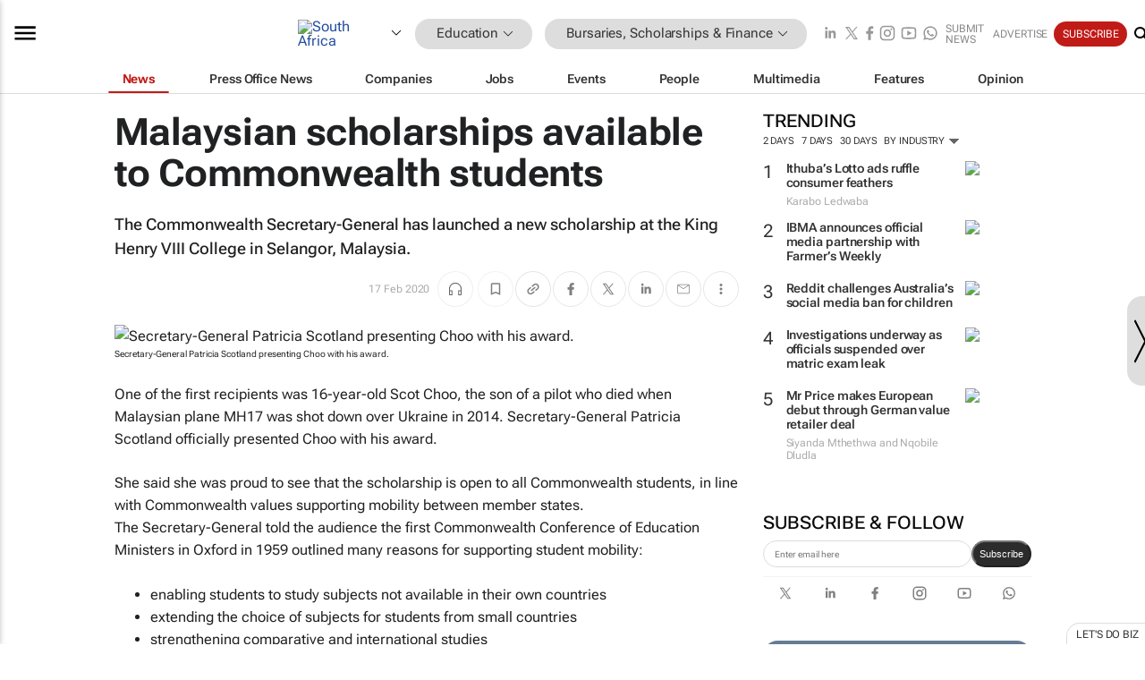

--- FILE ---
content_type: text/html; charset=utf-8
request_url: https://www.bizcommunity.com/article/malaysian-scholarships-available-commonwealth-students-876953a
body_size: 25257
content:
<!doctype html>
<html lang="en">
<head>
<script>var gaBP='';gaBP=(typeof bizPlatform!=='undefined')?bizPlatform():'';</script><script async src="https://www.googletagmanager.com/gtag/js?id=G-4M01RQ45QJ"></script><script>window.dataLayer = window.dataLayer || [];function gtag(){dataLayer.push(arguments);}gtag('js', new Date());gtag('config','G-4M01RQ45QJ',{'dimension1':'371','dimension2':'853','dimension3':'196','dimension4':'1','dimension5':'200759','dimension6':'0','dimension7':'2','dimension8':gaBP});</script>
<!--AD: /23319312375/Education/BursariesScholarshipsFinance-->
<title>Malaysian scholarships available to Commonwealth students</title>
<link rel="canonical" href="https://www.bizcommunity.com/Article/196/853/200759.html">
<link rel="alternate" type="application/rss+xml" title="South Africa - Bursaries, Scholarships &amp; Finance RSS Feed" href="https://www.bizcommunity.com/rss/196/853.html">
<meta name="title" content="Malaysian scholarships available to Commonwealth students">
<meta name="description"  content="The Commonwealth Secretary-General has launched a new scholarship at the King Henry VIII College in Selangor, Malaysia...">
<meta name=keywords content="">
<meta http-equiv="Content-Language" content="en-us">
<meta http-equiv="content-type" content="text/html; charset=UTF-8">
<meta name="subject" content="Industry news">
<meta name="url"  content="https://www.bizcommunity.com/article/malaysian-scholarships-available-commonwealth-students-876953a">
<meta name="robots" content="index,follow">
<meta name="viewport" content="width=device-width, initial-scale=1">
<meta name="theme-color" content="#ffffff">
<meta property="og:title" content="Malaysian scholarships available to Commonwealth students">
<meta property="og:type" content="article">
<meta property="og:description" content="The Commonwealth Secretary-General has launched a new scholarship at the King Henry VIII College in Selangor, Malaysia..." >
<meta property="og:site_name" content="Bizcommunity">
<meta property="og:url" content="https://www.bizcommunity.com/article/malaysian-scholarships-available-commonwealth-students-876953a">
<meta name="image" property="og:image" content="https://biz-file.com/c/2002/539045-700x364.jpg">
<meta property="og:image:secure_url" content="https://biz-file.com/c/2002/539045-700x364.jpg">
<meta property="og:image:alt" content="The Commonwealth Secretary-General has launched a new scholarship at the King Henry VIII College in Selangor, Malaysia...">
<meta property="twitter:card" content="https://biz-file.com/c/2002/539045-700x364.jpg">
<meta name="twitter:card" content="summary_large_image"> 
<meta name="twitter:title" content="Malaysian scholarships available to Commonwealth students"> 
<meta name="twitter:url" content="https://www.bizcommunity.com/article/malaysian-scholarships-available-commonwealth-students-876953a"> 
<meta name="twitter:description" content="The Commonwealth Secretary-General has launched a new scholarship at the King Henry VIII College in Selangor, Malaysia..."> 
<meta name="twitter:image" content="https://biz-file.com/c/2002/539045-700x364.jpg"> 
<meta name="twitter:site" content="@Bizcommunity"> 
<meta name="twitter:creator" content=" @Bizcommunity"> 
<meta property="fb:app_id" content="144806878919221"> 
<link rel="preconnect" href="https://biz-file.com">
<link rel="preconnect" href="https://cdn.jsdelivr.net">
<link href="/res/css/public-desktop.css?s116e" rel=stylesheet>
<link href="/res/css/test-site-live.css?s23" rel=stylesheet><link rel="icon" href="/favicon.ico" sizes="any"><link rel="icon" href="/res/img/favicon/favicon.svg" type="image/svg+xml"><link rel="apple-touch-icon" sizes="180x180" href="/res/img/favicon/apple-touch-icon.png"><link rel="icon" type="image/png" sizes="32x32" href="/res/img/favicon/favicon-32x32.png"><link rel="icon" type="image/png" sizes="16x16" href="/res/img/favicon/favicon-16x16.png"><link rel="manifest" href="/manifest.json"><link rel="apple-touch-icon" href="/res/img/biz-balls-apple-touch.png"><link rel="apple-touch-startup-image" href="/res/img/ios-startup.png"><style>.site-header-placeholder {background: transparent !important;} 
.body-container {margin-top:0px !important;} 
.btn-search--toggle{display:none;}
.CB_i{height: initial}
.RM_box--trending {.RM_small-square-link {display: none}}
.elevated-container--narrow-padding > div{position:static !important}

.front-page-jobs-container content-group { 
margin-top:10px !important;
}

.front-page-latest-jobs {
margin-top:10px !important;
}
	@media screen and (max-width: 768px) {
				.body-new-design--header-only.body-myaccount-page .site-header-placeholder {
					height: 94px;
				}
			}
.kMyAccountTable tr th {color: #fff !important;}
.CTS_title a {font-size: 27px;}
.kLargeTable td {padding: 4px;border: 1px solid #ccc;}</style>
<style>
@font-face {font-family:'Roboto Flex';font-style:normal;font-weight:100 1000;font-stretch:100%;font-display:swap;src:url(/res/font/roboto-flex-v9-wght-xtra.woff2) format('woff2');}
@supports (-webkit-hyphens:none){@font-face {font-family:'Roboto Flex';font-style:normal;font-weight:100 1000;font-stretch:100%;font-display:swap;src:url(/res/font/roboto-flex-v9-wght-xtra-safari.woff2) format('woff2');}}
</style>
<script>
var RNS = RNS || (Math.floor(Math.random() * 0x7FFFFFFF)+1).toString();
var _locationId=196;
var _categoryId=853;
var _contentType=1;
var _contentId=200759;
var _pageName='Article';
var jsPageType=2;
var adPosition = '';
</script>
<script src="/res/js/head.js?m48k"></script>
<script nomodule src="/res/js/head.es5.js?m48k"></script>
<script async="async" src="https://securepubads.g.doubleclick.net/tag/js/gpt.js"></script>
<script>window.googletag = window.googletag || {};window.googletag.cmd = window.googletag.cmd || [];var googletag = window.googletag;var googletagads = googletagads || [];googletag.cmd.push(function() {googletag.pubads().enableSingleRequest();googletag.pubads().disableInitialLoad();googletag.pubads().addEventListener('slotRenderEnded', function(event) {updateDFPAdSlot(event.slot.getSlotElementId(), event.isEmpty);});googletag.enableServices();});</script>
<link rel="preload" as="image" href="https://biz-file.com/c/2002/539044.jpg">
</head>
<body class=" body-is-public-page body-has-page-wrap body-content-page body-page-type-2 body-new-design--header-only body-menu-home body-new-header-july" data-x="addScrollClasses:{'scrollDownClass':'body--scroll-down','scrollUpClass':'body--scroll-up'}">
<div class="site-header"><div class="SH-option"><div class="d-flex" style="align-items: center;justify-content: space-between"><div id="desktop-menuToggle-mainMenu" class="SHO-hamburger"><div class="hamburger  j-hamburger" id="j-hamburger" data-x="axH:{'fireOnlyOnce':true}" data-target="j-sideMenu" data-href="/Request/RenderSideMenuContent.aspx?0&si=j-sideMenu"  ><span class="icon"></span></div><div id="j-sideMenu" class="side-menu-content"><div class="d-flex justify-content-center align-items-center" style="height: 80vh;width: 100%;justify-content: center"><img src="/res/img/m-loading.gif" alt=""></div><div class="SMC-overlay" onclick="$('#j-sideMenu').toggleClass('side-menu-content--open');$('.j-hamburger').removeClass('is-active');"></div></div></div><div class="logo"><a href="/"><img class="logo-img" src="https://biz-file.com/res/img/logo.png" alt=""></a></div><a class="j-country-hover country-hover country-hover country-hover" data-x="pRID:{'on':'hover','delay':200,'transition':'none','position':'below','stretchToFitLinksWidth':false,'removeDelayIfPopupVisible':true}" data-target="jLR-Country-Popup-logo"
data-url="/Request/selectcountrypopup.aspx?" href="/SelectCountry.aspx?" data-option="show-images"><span class="kvertical-align"><img class="flag" src="https://biz-file.com/res/img/flag/21/196.gif" width="21" height="14" alt="South Africa"></span><span class="pagedropdown-icon-wrapper"><span class="mui-icon_expand-more-black"></span></span></a><div class="bread-crumb"><!---ksjlkds33--><a class="BC-i SM-i SM-i--industries-dropdown" data-x="pRID:{'on':'hoverOnly','delay':200,'transition':'none','position':'below','stretchToFitLinksWidth':false,'removeDelayIfPopupVisible':true}" data-target="j-ind-popup-ksjlkds33" data-url="/Request/SelectIndustryPopupDouble.aspx?ct=1&c=853&pcth=BCI-popup&bfn=" href="/Articles/196/371.html"><span class="BCI-text"> Education </span><span class="mui-icon_expand-more-black"></span></a><div id="j-ind-popup-ksjlkds33" class="BCI-popup j-escape-hide breadcrum-header" style="display:none"></div><span class="BC-nav mui-icon_arrow-forward-100"></span><a class="BC-i BC-i--section SM-i SM-i--industries-dropdown" data-x="pRID:{'on':'hoverOnly','delay':200,'transition':'none','position':'below','stretchToFitLinksWidth':false,'removeDelayIfPopupVisible':true}" data-target="j-cat-popup-ksjlkds33" href="/Articles/196/853.html" data-url="/Request/SelectCategory.aspx?l=196&c=853&hfba=0"><span class="BCI-text">Bursaries, Scholarships & Finance </span><span class="mui-icon_expand-more-black"></span></a><div id="j-cat-popup-ksjlkds33" class="BCI-popup j-escape-hide breadcrum-header" style="display:none"></div></div><div class="search-section SHOR-search"><div id="j-search-box-9a72c10fa38f4ca38ee2cdc79d542dc7" class="search-form search-form--cntrl right-search-search-control search-form--collapsed"><form class="d-flex align-items-center" method="post" action="/Search.aspx?l=196&c=1&s="  onfocusin="$('body').addClass('search-active');" onfocusout="$('body').removeClass('search-active');"><input id="j-search-input-right-search" placeholder="Search" name="s" class="search-input" type="text" oninput="document.querySelector('#j-btn-clear-text-right-search').style.display = this.value ? 'block' : 'none';" required /><div class="right-controls"><button id="j-btn-clear-text-right-search" class="btn-clear-text" aria-label="Clear search" type="button" onclick="document.getElementById('j-search-input-right-search').value = ''; this.style.display = 'none'; document.getElementById('j-search-input-right-search').focus();"><span class="clear-search-icon"></span></button><div class="btn-advanced-options" title="Advanced options" aria-label="Advanced options" data-x="pRID:{ 'on': 'hover','position': 'belowleft','transition': 'none'}" data-target="jSearch-PopUp-right-search"><span id="advanced-options-text-right-search" class="advanced-options-text"></span><span class="advanced-options-icon"></span></div></div><button class="btn-search" aria-label="Search" role="button"><span class="search-icon"></span></button><button id="j-btn-search-toggle-9a72c10fa38f4ca38ee2cdc79d542dc7" class="btn-search btn-search--toggle" aria-label="toogle" role="button"><span class="search-icon"></span></button><input id="j-ctype-right-search" hidden type="text" name="ctype"></form><div id="j-search-overlay-9a72c10fa38f4ca38ee2cdc79d542dc7" class="search-overlay"></div></div><div id="jSearch-PopUp-right-search" style="display:none;"><div class="pop1-arrow"></div><div class="pop1"><ul class="pop1-ul"><li txt="All" rel="/Request/SuggestAll.aspx"><a href="#" class="PUI-text" onclick="$('#j-ctype-right-search').val(0);$('#advanced-options-text-right-search').text('');">All</a></li><li txt="Articles" rel="/Request/SuggestArticles.aspx?l=196&c=853"><a  class="PUI-text" href="#" onclick="$('#j-ctype-right-search').val(1);$('#advanced-options-text-right-search').text('Articles');">Articles</a></li><li txt="Companies" rel="/Request/SuggestCompany.aspx"><a class="PUI-text" href="#" onclick="$('#j-ctype-right-search').val(12);$('#advanced-options-text-right-search').text('Companies');">Companies</a></li><li txt="Events" rel="/Request/SuggestEvents.aspx?l=196"><a class="PUI-text" href="#" onclick="$('#j-ctype-right-search').val(7);$('#advanced-options-text-right-search').text('Events');">Events</a></li><li txt="Galleries" rel="/Request/SuggestGalleries.aspx?l=196"><a  class="PUI-text" href="#" onclick="$('#j-ctype-right-search').val(8);$('#advanced-options-text-right-search').text('Galleries');">Galleries</a></li><li txt="Jobs" rel="/Request/SuggestJobs.aspx"><a  class="PUI-text" href="#" onclick="$('#j-ctype-right-search').val(10);$('#advanced-options-text-right-search').text('Jobs');">Jobs</a></li><li txt="People" rel="/Request/SuggestPeople.aspx"><a  class="PUI-text" href="#" onclick="$('#j-ctype-right-search').val(3);$('#advanced-options-text-right-search').text('People');">People</a></li></ul></div></div><script>onReady(function () {if (!true){return}let searchContainer = document.getElementById('j-search-box-9a72c10fa38f4ca38ee2cdc79d542dc7');let toggleButton = document.getElementById('j-btn-search-toggle-9a72c10fa38f4ca38ee2cdc79d542dc7');let overlay = document.getElementById('j-search-overlay-9a72c10fa38f4ca38ee2cdc79d542dc7');
let body = document.body;
// When the toggle is clicked
// 1. Toggle the class on the search container to inclde the collapsed open class
// 2. Add event listeners for scroll and click outside to remove the open class
// 3. When the overlay is clicked, remove the open class
// 4. When clicked outside the search container, and scroll of scrollHeight  remove the open class
toggleButton.addEventListener('click', function (e) {
e.preventDefault();
searchContainer.classList.toggle('search-form--collapsed-open');
overlay.classList.toggle('search-overlay--open');
body.classList.toggle('right-search-search-control-active');
let scrolled = false;
let scrollHeight = 300;
// Function to handle clicks outside the .search element
function handleClickOutside(event) {
if (!searchContainer.contains(event.target)) {
RemoveClassRemoveListeners();
}
}
// Function to handle scroll beyond 300px
function handleScroll() {
if (window.scrollY > scrollHeight && !scrolled) {
scrolled = true;
RemoveClassRemoveListeners();
}
}
// Function to toggle the class and remove both event listeners
function RemoveClassRemoveListeners() {
searchContainer.classList.remove('search-form--collapsed-open');
overlay.classList.remove('search-overlay--open');
body.classList.remove('right-search-search-control-active');
// Remove event listeners
window.removeEventListener('scroll', handleScroll);
document.removeEventListener('click', handleClickOutside);
}
// Attach event listeners for scroll and click outside
window.addEventListener('scroll', handleScroll);
document.addEventListener('click', handleClickOutside);
});
overlay.addEventListener('click', function () {
searchContainer.classList.remove('search-form--collapsed-open');
overlay.classList.remove('search-overlay--open');
body.classList.remove('right-search-search-control-active');});});</script></div></div><div class="SHO-right d-flex items-center"><div class="social-media-links d-flex">
<a class="icon-link icon-link--linkedin" href="https://za.linkedin.com/company/bizcommunity" target="_blank" rel="noopener,nofollow,noindex" title="Bizcommunity linkedIn">
<span class="sb-linkedin-testsite"></span></a>
<a class="icon-link icon-link--x" href="https://www.bizcommunity.com/advertise/contactus" target="_blank" rel="noopener,nofollow,noindex" title="Bizcommunity x/twitter">
<span class="sb-x-testsite"></span></a>
<a class="icon-link icon-link--facebook" href="https://www.facebook.com/Bizcommunity" target="_blank" rel="noopener,nofollow,noindex" title="Bizcommunity facebook">
<span class="sb-facebook-testsite mr-n-4px ml-n-4px"></span></a>
<a class="icon-link icon-link--instagram" href="https://www.instagram.com/bizcommunity/" target="_blank" rel="noopener,nofollow,noindex" title="Bizcommunity instagram">
<span class="sb-instagram-testsite"></span></a>
<a class="icon-link icon-link--youtube" href="https://www.youtube.com/@bizcommunity" target="_blank" rel="noopener,nofollow,noindex" title="Bizcommunity youtube">
<span class="sb-youtube-testsite"></span></a>
<a class="icon-link icon-link--whatsapp" href="https://www.whatsapp.com/channel/0029Vacw0EY4SpkIG5yGPh2h" target="_blank" rel="noopener,nofollow,noindex" title="Bizcommunity whatsapp">
<span class="sb-whatsapp-testsite"></span></a>
</div>
<a class="SHOR-icon-link"
data-x="pRID:{'on':'hover', 'delay': 200, 'transition': 'none', 'tailClass': 'pop1-arrow', 'position': 'below','resizeWhenContentChanges':true, 'stretchToFitLinksWidth': false, 'removeDelayIfPopupVisible': true,'preventDefaultLink':true}"
data-target="jHL-socialMediaPages"
data-url="/Request/SelectSocialMediaSitesPopup.aspx" href="https://www.bizcommunity.com/advertise/contactus"><span class="CHSRIL-icon m-icon m-icon_share "></span></a><div class="SHOR-links d-flex items-center justify-center cdhdi"><a class="SHORL-i SHORL-i--extra-link" data-target="jSubmitBox-3" data-url="/Request/SelectSubmitPopup.aspx?ru=%2farticle%2fmalaysian-scholarships-available-commonwealth-students-876953a" href="/SubmitNews.aspx?l=196&c=853">Submit news</a><a class="SHORL-i SHORL-i--extra-link"
href="https://www.bizcommunity.com/advertise?utm_source=bizcommunity&utm_medium=site&utm_campaign=topstrip">Advertise</a><a class="SHORL-i SHORL-i--cta" href="/Signup.aspx?l=196&c=1&ss=siteHeader">Subscribe</a><a class="SHORL-i SHORL-i--my-account  j-myaccount-hover d-flex" data-url="/Request/SelectMyAccountPopup.aspx?ru=%2farticle%2fmalaysian-scholarships-available-commonwealth-students-876953a" href="/MyAccount/Home.aspx" data-target="jMyAccountBox" href="/MyAccount/Home.aspx" aria-label="MyAccount"><span class="sm-myaccount-text">My Account</span><span class="icon mui-icon_cog j-myaccount-icon"></span></a></div><div class="SHO-controls--mobile"><ul class="sm-ul"><li class="search-toggle" onclick="$('.search-form').toggleClass('search-form--open-for-mobile');$('.SH-mobile-strip').toggleClass('d-none');$('.site-header').toggleClass('site-header--has-mobile-search');"></li><li class="ts-m-tool"><a class="sm-a sm-a--small-margin j-myaccount-hover" data-url="/Request/SelectMyAccountPopup.aspx?ru=%2farticle%2fmalaysian-scholarships-available-commonwealth-students-876953a" href="/MyAccount/Home.aspx" data-target="jMyAccountBox" href="/MyAccount/Home.aspx" aria-label="MyAccount"><span class="sm-myaccount-text"></span><span id="" class="icon mui-icon_cog j-myaccount-icon"></span></a></li></ul></div></div></div><div class="SH-top-strip"><div class="SHTS-menus d-flex"><div class="SHTS-middle d-flex"><div class="SHTSM-menu"><div class="site-menu d-flex"><div class="SM-items d-flex"><a class="SM-i SM-i--dropdown SM-i--current SM-i-News "
href="/Education"  data-target="j-mi-News"><span class="SM-i-text d-flex items-center justify-between">News</span></a><a class="SM-i SM-i--dropdown SM-i-PressOffice "
href="/CompanyNews/196/371.html"  data-target="j-mi-PressOffice"><span class="SM-i-text d-flex items-center justify-between">Press Office News</span></a><a class="SM-i SM-i--dropdown SM-i-Companies "
href="/Companies/196/371.html"  data-target="j-mi-Companies"><span class="SM-i-text d-flex items-center justify-between">Companies</span></a><a class="SM-i SM-i--dropdown SM-i-Jobs "
href="/JobIndustries.aspx?l=196&c=1"  data-target="j-mi-Jobs"><span class="SM-i-text d-flex items-center justify-between">Jobs</span></a><a class="SM-i SM-i--dropdown SM-i-Events "
href="/Events/196/371.html"  data-target="j-mi-Events"><span class="SM-i-text d-flex items-center justify-between">Events</span></a><a class="SM-i SM-i--dropdown SM-i-People "
href="/People/196/371.html"  data-target="j-mi-People"><span class="SM-i-text d-flex items-center justify-between">People</span></a><a class="SM-i SM-i--dropdown SM-i-Multimedia "
href="/Multimedia/196/371.html"  data-target="j-mi-Multimedia"><span class="SM-i-text d-flex items-center justify-between">Multimedia</span></a><a class="SM-i SM-i--dropdown SM-i-SpecialSections "
href="https://www.bizcommunity.com/advertise/sponsorship-content"  data-target="j-mi-SpecialSections"><span class="SM-i-text d-flex items-center justify-between">Features</span></a><a class="SM-i SM-i--dropdown SM-i-Contributors "
href="/ContributorArticles/196/371.html"  data-target="j-mi-Contributors"><span class="SM-i-text d-flex items-center justify-between">Opinion</span></a><div class="SM-items--block"><a class="SM-i"
href="https://www.bizcommunity.com/advertise?utm_source=bizcommunity&utm_medium=site&utm_campaign=topstrip"><span class="SM-i-text d-flex items-center justify-between">Advertise</span></a><a class="SM-i j-myaccount-hover" data-target="jSubmitBox-2" data-url="/Request/SelectSubmitPopup.aspx?ru=%2farticle%2fmalaysian-scholarships-available-commonwealth-students-876953a" href="/SubmitNews.aspx?l=196&c=853"><span class="SM-i-text d-flex items-center justify-between">Submit news</span></a><div class="myaccount-popup shadow-2" id="jSubmitBox-2" style="display:none;width:fit-content;" data-track="top strip my account pop up"></div></div></div><div id="j-mi-News" class="mm-popup" style="display:none;"><div class="pop1 clear-before-after"><ul class="pop1-col pop1-ul"><li><a class="PUI-text" href="/Education">News</a></li><li><a class="PUI-text" href="/CompanyNews/196/371.html">Company news</a></li><li><a class="PUI-text" href="/InBriefs/196/371.html">In briefs</a></li><li><a class="PUI-text" href="/PeopleNews/196/371.html">New appointments</a></li><li><a class="PUI-text" href="/Accounts/196/4.html">New business</a></li><li><a class="PUI-text" href="/NewsletterList.aspx">Newsletters</a></li><li><a class="PUI-text" href="/MostReadArticles/196/371.html">Most read articles</a></li><li><a class="PUI-text" href="/MySavedContent.aspx?id=0&ct=1">Saved content</a></li></ul><div class="pop1-col pop1-right"><a class="kSubmitButton kRound" href="/SubmitNews.aspx?l=196&c=371" title="Submit news" rel="noindex">Submit news</a></div></div></div><div id="j-mi-PressOffice" class="mm-popup" style="display:none;"><div class="pop1 clear-before-after"><ul class="pop1-col pop1-ul"><li><a class="PUI-text" href="/CompanyNews/196/371.html">Press Office news</a></li><li><a class="PUI-text" href="/PressOffices/196/371.html">Press Offices</a></li><li><a class="PUI-text" href="/advertise/bizoffice?utm_source=bizcommunity&utm_medium=site&utm_campaign=link-topMenu">Press Office info</a></li><li><a class="PUI-text" href="/MyAccount/Companies.aspx">My Press Office</a></li></ul><div class="pop1-col pop1-right"><a class="kSubmitButton kRound" href="/SubmitNews.aspx?l=196&c=371" title="Publish your news on Biz" rel="noindex">Publish your news on Biz</a></div></div></div><div id="j-mi-Companies" class="mm-popup" style="display:none;"><div class="pop1 clear-before-after"><ul class="pop1-col pop1-ul"><li><a class="PUI-text" href="/Companies/196/371.html">Companies</a></li><li><a class="PUI-text" href="/CompanyNews/196/371.html">Company news</a></li><li><a class="PUI-text" href="/PressOfficeList.aspx">Press Office Newsrooms</a></li><li><a class="PUI-text" href="/MyAccount/Companies.aspx">My company</a></li><li><a class="PUI-text" href="/MySavedCompanies.aspx">My saved companies</a></li></ul><div class="pop1-col pop1-right"><a class="kSubmitButton kRound" href="/ListCompany.aspx?l=196&c=371" title="Get a Biz listing" rel="noindex">Get a Biz listing</a><a class="kSubmitButton kRound" href="/SubmitNews.aspx?l=196&c=371" title="Publish your news on Biz" rel="noindex">Publish your news on Biz</a></div></div></div><div id="j-mi-Jobs" class="mm-popup" style="display:none;"><div class="pop1 clear-before-after"><ul class="pop1-col pop1-ul"><li><a class="PUI-text" href="/JobIndustries.aspx?l=196&c=1">Jobs offered</a></li><li><a class="PUI-text" href="/JobsWanted.aspx?l=196&c=371&ct=11">Jobs wanted</a></li><li><a class="PUI-text" href="/MySavedJobs.aspx">My saved jobs</a></li><li><a class="PUI-text" href="/MyAccount/CVView.aspx">My CV</a></li><li><a class="PUI-text" href="/Recruiters/196/371.html">Recruiters</a></li><li><a class="PUI-text" href="/CompaniesRecruiting/196/371.html">Companies recruiting</a></li><li><a class="PUI-text" href="/PostJobOffered.aspx?">Post your job ad</a></li><li><a class="PUI-text" href="/MyAccount/Jobs.aspx">Recruitment login</a></li></ul><div class="pop1-col pop1-right"><a class="kSubmitButton kRound" href="/PostJob.aspx" title="Post a job" rel="noindex">Post a job</a></div></div></div><div id="j-mi-Events" class="mm-popup" style="display:none;"><div class="pop1 clear-before-after"><ul class="pop1-col pop1-ul"><li><a class="PUI-text" href="/Events/196/371/cst-3.html">Industry events</a></li><li><a class="PUI-text" href="/Events/196/371/cst-4.html">Workshops</a></li><li><a class="PUI-text" href="/Events/196/371/cst-106.html">Other</a></li><li><a class="PUI-text" href="/Calendar/196/4.html">Calendar</a></li></ul><div class="pop1-col pop1-right"><a class="kSubmitButton kRound" href="/SubmitEvent.aspx" title="Submit event" rel="noindex">Submit event</a></div></div></div><div id="j-mi-People" class="mm-popup" style="display:none;"><div class="pop1 clear-before-after"><ul class="pop1-col pop1-ul"><li><a class="PUI-text" href="/People/196/371.html">Find people</a></li><li><a class="PUI-text" href="/EditProfile.aspx">Edit my profile</a></li></ul><div class="pop1-col pop1-right"></div></div></div><div id="j-mi-Multimedia" class="mm-popup" style="display:none;"><div class="pop1 clear-before-after"><ul class="pop1-col pop1-ul"><li><a class="PUI-text" href="/Videos/196/371.html">Videos</a></li><li><a class="PUI-text" href="/Audios/196/371.html">Audios</a></li><li><a class="PUI-text" href="/Galleries/196/371.html">Galleries</a></li><li><a class="PUI-text" href="/Multimedia/196/589.html">BizTakeouts</a></li></ul><div class="pop1-col pop1-right"><a class="kSubmitButton kRound" href="/MyAccount/SubmitMultimediaAd.aspx" title="Submit your media" rel="noindex">Submit your media</a></div></div></div><!-- These sub menus are loaded at run time, Check the method that creates the cRenderMenuItem menu list --><div id="j-mi-SpecialSections" class="mm-popup" style="display:none;"><div class="pop1 clear-before-after"><ul class="pop1-col pop1-ul"><li><a class="PUI-text" href="/LoeriesCreativeWeek">Loeries Creative Week</a></li><li><a class="PUI-text" href="/Pendoring">Pendoring</a></li><li><a class="PUI-text" href="/EffieAwards">Effie Awards</a></li><li><a class="PUI-text" href="/BizTrends">BizTrends</a></li><li><a class="PUI-text" href="/BizTrendsTV">BizTrendsTV</a></li><li><a class="PUI-text" href="/NedbankIMC">IMC Conference</a></li><li><a class="PUI-text" href="/OrchidsandOnions">Orchids and Onions</a></li><li><a class="PUI-text" href="/TheLeadCreative">The Lead Creative</a></li><li><a class="PUI-text" href="/SpecialSections.aspx">More Sections</a></li></ul><div class="pop1-col pop1-right"><a class="kSubmitButton kRound" href="https://www.bizcommunity.com/advertise/sponsorship-content" title="Features calendar" rel="noindex">Features calendar</a></div></div></div><div id="j-mi-Contributors" class="mm-popup" style="display:none;"><div class="pop1 clear-before-after"><ul class="pop1-col pop1-ul"><li><a class="PUI-text" href="/ContributorArticles/196/371.html">Articles</a></li></ul><div class="pop1-col pop1-right"><a class="kSubmitButton kRound" href="/SubmitNews.aspx?l=196&c=371" title="Contribute" rel="noindex">Contribute</a></div></div></div></div><div id="j-industryDropDown-site-menu" class="industryDropDown" style="display:none;min-width: 200px"></div></div></div></div></div><div class="SHTS-search-section SH-toggle-search-section"><div class="SHSS-search-box"><div id="j-search-box-6b5d4cedf35e4e67a534cd758aae7868" class="search-form search-form--cntrl header-search-search-control "><form class="d-flex align-items-center" method="post" action="/Search.aspx?l=196&c=1&s="  onfocusin="$('body').addClass('search-active');" onfocusout="$('body').removeClass('search-active');"><input id="j-search-input-header-search" placeholder="Search" name="s" class="search-input" type="text" oninput="document.querySelector('#j-btn-clear-text-header-search').style.display = this.value ? 'block' : 'none';" required /><div class="right-controls"><button id="j-btn-clear-text-header-search" class="btn-clear-text" aria-label="Clear search" type="button" onclick="document.getElementById('j-search-input-header-search').value = ''; this.style.display = 'none'; document.getElementById('j-search-input-header-search').focus();"><span class="clear-search-icon"></span></button><div class="btn-advanced-options" title="Advanced options" aria-label="Advanced options" data-x="pRID:{ 'on': 'hover','position': 'belowleft','transition': 'none'}" data-target="jSearch-PopUp-header-search"><span id="advanced-options-text-header-search" class="advanced-options-text"></span><span class="advanced-options-icon"></span></div></div><button class="btn-search" aria-label="Search" role="button"><span class="search-icon"></span></button><button id="j-btn-search-toggle-6b5d4cedf35e4e67a534cd758aae7868" class="btn-search btn-search--toggle" aria-label="toogle" role="button"><span class="search-icon"></span></button><input id="j-ctype-header-search" hidden type="text" name="ctype"></form><div id="j-search-overlay-6b5d4cedf35e4e67a534cd758aae7868" class="search-overlay"></div></div><div id="jSearch-PopUp-header-search" style="display:none;"><div class="pop1-arrow"></div><div class="pop1"><ul class="pop1-ul"><li txt="All" rel="/Request/SuggestAll.aspx"><a href="#" class="PUI-text" onclick="$('#j-ctype-header-search').val(0);$('#advanced-options-text-header-search').text('');">All</a></li><li txt="Articles" rel="/Request/SuggestArticles.aspx?l=196&c=853"><a  class="PUI-text" href="#" onclick="$('#j-ctype-header-search').val(1);$('#advanced-options-text-header-search').text('Articles');">Articles</a></li><li txt="Companies" rel="/Request/SuggestCompany.aspx"><a class="PUI-text" href="#" onclick="$('#j-ctype-header-search').val(12);$('#advanced-options-text-header-search').text('Companies');">Companies</a></li><li txt="Events" rel="/Request/SuggestEvents.aspx?l=196"><a class="PUI-text" href="#" onclick="$('#j-ctype-header-search').val(7);$('#advanced-options-text-header-search').text('Events');">Events</a></li><li txt="Galleries" rel="/Request/SuggestGalleries.aspx?l=196"><a  class="PUI-text" href="#" onclick="$('#j-ctype-header-search').val(8);$('#advanced-options-text-header-search').text('Galleries');">Galleries</a></li><li txt="Jobs" rel="/Request/SuggestJobs.aspx"><a  class="PUI-text" href="#" onclick="$('#j-ctype-header-search').val(10);$('#advanced-options-text-header-search').text('Jobs');">Jobs</a></li><li txt="People" rel="/Request/SuggestPeople.aspx"><a  class="PUI-text" href="#" onclick="$('#j-ctype-header-search').val(3);$('#advanced-options-text-header-search').text('People');">People</a></li></ul></div></div><script>onReady(function () {if (!false){return}let searchContainer = document.getElementById('j-search-box-6b5d4cedf35e4e67a534cd758aae7868');let toggleButton = document.getElementById('j-btn-search-toggle-6b5d4cedf35e4e67a534cd758aae7868');let overlay = document.getElementById('j-search-overlay-6b5d4cedf35e4e67a534cd758aae7868');
let body = document.body;
// When the toggle is clicked
// 1. Toggle the class on the search container to inclde the collapsed open class
// 2. Add event listeners for scroll and click outside to remove the open class
// 3. When the overlay is clicked, remove the open class
// 4. When clicked outside the search container, and scroll of scrollHeight  remove the open class
toggleButton.addEventListener('click', function (e) {
e.preventDefault();
searchContainer.classList.toggle('search-form--collapsed-open');
overlay.classList.toggle('search-overlay--open');
body.classList.toggle('header-search-search-control-active');
let scrolled = false;
let scrollHeight = 300;
// Function to handle clicks outside the .search element
function handleClickOutside(event) {
if (!searchContainer.contains(event.target)) {
RemoveClassRemoveListeners();
}
}
// Function to handle scroll beyond 300px
function handleScroll() {
if (window.scrollY > scrollHeight && !scrolled) {
scrolled = true;
RemoveClassRemoveListeners();
}
}
// Function to toggle the class and remove both event listeners
function RemoveClassRemoveListeners() {
searchContainer.classList.remove('search-form--collapsed-open');
overlay.classList.remove('search-overlay--open');
body.classList.remove('header-search-search-control-active');
// Remove event listeners
window.removeEventListener('scroll', handleScroll);
document.removeEventListener('click', handleClickOutside);
}
// Attach event listeners for scroll and click outside
window.addEventListener('scroll', handleScroll);
document.addEventListener('click', handleClickOutside);
});
overlay.addEventListener('click', function () {
searchContainer.classList.remove('search-form--collapsed-open');
overlay.classList.remove('search-overlay--open');
body.classList.remove('header-search-search-control-active');});});</script></div></div><div class="SH-mobile-strip d-mobile-only"><div id="j-mobile-subheader-wrapper" class="mobile-subheader-wrapper"><nav class="mobile-subheader"><ul id="j-menu-horizontal-scroll" class="menu-horizontal-scroll"><li><a href="/Allindustries">Home</a></li><li><a href="/Articles/196/371.html">Education</a></li><li class="" ><a href="/MarketingMedia">Marketing &amp; Media</a></li><li class="" ><a href="/Agriculture">Agriculture</a></li><li class="" ><a href="/Automotive">Automotive</a></li><li class="" ><a href="/Construction">Construction &amp; Engineering</a></li><li class="" ><a href="/Energy">Energy &amp; Mining</a></li><li class="" ><a href="/Entrepreneurship">Entrepreneurship</a></li><li class="" ><a href="/ESG-Sustainability">ESG &amp; Sustainability</a></li><li class="" ><a href="/Finance">Finance</a></li><li class="" ><a href="/Healthcare">Healthcare</a></li><li class="" ><a href="/HR">HR &amp; Management</a></li><li class="" ><a href="/IT">ICT</a></li><li class="" ><a href="/Legal">Legal</a></li><li class="" ><a href="/Lifestyle">Lifestyle</a></li><li class="" ><a href="/Logistics">Logistics &amp; Transport</a></li><li class="" ><a href="/Manufacturing">Manufacturing</a></li><li class="" ><a href="/Property">Property</a></li><li class="" ><a href="/Retail">Retail</a></li><li class="" ><a href="/Tourism">Tourism &amp; Travel</a></li><li ><a href="/Articles//1/11/g-1.html">International</a></li><li><a style="text-transform:uppercase" href="/SubmitNews.aspx">Submit news</a></li></ul></nav></div></div></div></div>
<div id="j-site-header-placeholder" class="site-header-placeholder"></div>
<div id="jLR-Country-Popup-logo" style="display:none; min-width: 200px;"></div>
<div id="jLR-Country-Popup" style="display:none; min-width: 200px;"></div>
<div class="myaccount-popup shadow-2" id="jMyAccountBox" style="display:none;width:fit-content;width:150px" data-track="top strip my account pop up"></div>
<!-- Hidden div element -->
<div id="jHL-socialMediaPages" style="display:none"></div>
<div class="sidebar"><div class="SB_box SB_box--menu" ><h2 class="SB_heading SB_heading__industries" style="margin-top:0px;">Industries</h2><div class="SB_content SB_content__industries" data-x="pRID:{'childHover':true,'on':'hover','delay':0,'transition':'none','resizeWhenContentChanges':true,'position':'right','topOffset':-45,'showLoading':true,'overlayId':'j-pop-overlay'}"data-target="j-SB_popright" data-url="/Request/IndustryCategoryMenuContents.aspx?hsp=1&tp=leftIndPop&dir="><a class="SB_i "  href="/AllIndustries?utm_source=bizcommunity&utm_medium=site&utm_campaign=link-industry">All industries</a><a class="SB_i" data-show="j-leftIndPop-SB_PR_ind-358" href="/Agriculture">Agriculture</a><a class="SB_i" data-show="j-leftIndPop-SB_PR_ind-454" href="/Automotive">Automotive</a><a class="SB_i" data-show="j-leftIndPop-SB_PR_ind-360" href="/Construction">Construction &amp; Engineering</a><a class="SB_i" data-show="j-leftIndPop-SB_PR_ind-371" href="/Education">Education</a><a class="SB_i" data-show="j-leftIndPop-SB_PR_ind-355" href="/Energy">Energy &amp; Mining</a><a class="SB_i" data-show="j-leftIndPop-SB_PR_ind-836" href="/Entrepreneurship">Entrepreneurship</a><a class="SB_i" data-show="j-leftIndPop-SB_PR_ind-356" href="/ESG-Sustainability">ESG &amp; Sustainability</a><a class="SB_i" data-show="j-leftIndPop-SB_PR_ind-357" href="/Finance">Finance</a><a class="SB_i" data-show="j-leftIndPop-SB_PR_ind-148" href="/Healthcare">Healthcare</a><a class="SB_i" data-show="j-leftIndPop-SB_PR_ind-362" href="/HR">HR &amp; Management</a><a class="SB_i" data-show="j-leftIndPop-SB_PR_ind-379" href="/IT">ICT</a><a class="SB_i" data-show="j-leftIndPop-SB_PR_ind-364" href="/Legal">Legal</a><a class="SB_i" data-show="j-leftIndPop-SB_PR_ind-427" href="/Lifestyle">Lifestyle</a><a class="SB_i" data-show="j-leftIndPop-SB_PR_ind-389" href="/Logistics">Logistics &amp; Transport</a><a class="SB_i" data-show="j-leftIndPop-SB_PR_ind-365" href="/Manufacturing">Manufacturing</a><a class="SB_i" data-show="j-leftIndPop-SB_PR_ind-11" href="/MarketingMedia">Marketing &amp; Media</a><a class="SB_i" data-show="j-leftIndPop-SB_PR_ind-368" href="/Property">Property</a><a class="SB_i" data-show="j-leftIndPop-SB_PR_ind-160" href="/Retail">Retail</a><a class="SB_i" data-show="j-leftIndPop-SB_PR_ind-373" href="/Tourism">Tourism &amp; Travel</a></div><div id="j-SB_popright" class="SB_popright j-escape-hide" style="display:none"></div></div>
<div class="SB_box SB_box--menu"><h2 class="SB_heading">Features</h2><div class="SB_content"  ><a class="SB_i SB_i--features" href="/LoeriesCreativeWeek">Loeries Creative Week</a><a class="SB_i SB_i--features" href="/Pendoring">Pendoring</a><a class="SB_i SB_i--features" href="/EffieAwards">Effie Awards</a><a class="SB_i SB_i--features" href="/BizTrends">BizTrends</a><a class="SB_i SB_i--features" href="/BizTrendsTV">BizTrendsTV</a><a class="SB_i SB_i--features" href="/NedbankIMC">IMC Conference</a><a class="SB_i SB_i--features" href="/OrchidsandOnions">Orchids and Onions</a><a class="SB_i SB_i--features" href="/TheLeadCreative">The Lead Creative</a><a class="SB_small-square-link jxMore " href="/SpecialSections.aspx" data-href="/Request/SpecialSections.aspx?lstIc=SB_i&lstc=SB_content-items">More Sections..</a></div></div>
<div class="SB_box SB_box--companies"><h2 class="SB_heading">In the news</h2><div class="SB_content" ><a class="SB_i-company jxPHOH" data-position-override="right" data-href="/PressOffice/News.aspx?cid=0&pnc=1"
href="/PressOffice/North-WestUniversityNWU"><img src="https://biz-file.com/b/2003/1202611.gif?1" data-src="https://biz-file.com/b/2003/1202611.gif?1" class="lazyload" width="63"  height="57"  alt="North-West University   (NWU)" loading="lazy"></a><a class="SB_i-company jxPHOH" data-position-override="right" data-href="/PressOffice/News.aspx?cid=0&pnc=1"
href="/PressOffice/Soapbox"><img src="https://biz-file.com/b/2310/2355946.png?1" data-src="https://biz-file.com/b/2310/2355946.png?1" class="lazyload" width="100"  height="26"  alt="Soapbox" loading="lazy"></a><a class="SB_i-company jxPHOH" data-position-override="right" data-href="/PressOffice/News.aspx?cid=0&pnc=1"
href="/PressOffice/Afda"><img src="https://biz-file.com/b/2402/122937.jpg?3" data-src="https://biz-file.com/b/2402/122937.jpg?3" class="lazyload" width="90"  height="45"  alt="Afda" loading="lazy"></a><a class="SB_i-company jxPHOH" data-position-override="right" data-href="/PressOffice/News.aspx?cid=0&pnc=1"
href="/PressOffice/BullionPRandCommunication"><img src="https://biz-file.com/b/2208/823026.jpg?3" data-src="https://biz-file.com/b/2208/823026.jpg?3" class="lazyload" width="80"  height="68"  alt="Bullion PR &amp; Communication" loading="lazy"></a><a class="SB_i-company jxPHOH" data-position-override="right" data-href="/PressOffice/News.aspx?cid=0&pnc=1"
href="/PressOffice/Impaq"><img src="https://biz-file.com/b/2502/2428307.png?1" data-src="https://biz-file.com/b/2502/2428307.png?1" class="lazyload" width="100"  height="33"  alt="Impaq" loading="lazy"></a><a class="SB_i-company jxPHOH" data-position-override="right" data-href="/PressOffice/News.aspx?cid=0&pnc=1"
href="/PressOffice/Catchwords"><img src="https://biz-file.com/b/2301/2331673.png?1" data-src="https://biz-file.com/b/2301/2331673.png?1" class="lazyload" width="90"  height="42"  alt="Catchwords" loading="lazy"></a><a class="SB_i-company jxPHOH" data-position-override="right" data-href="/PressOffice/News.aspx?cid=0&pnc=1"
href="/PressOffice/WaterfallSchoolofBusiness"><img src="https://biz-file.com/b/2510/493783.png?3" data-src="https://biz-file.com/b/2510/493783.png?3" class="lazyload" width="70"  height="71"  alt="Waterfall School of Business" loading="lazy"></a><a class="SB_i-company jxPHOH" data-position-override="right" data-href="/PressOffice/News.aspx?cid=0&pnc=1"
href="/PressOffice/Inscape"><img src="https://biz-file.com/b/2509/2456493.png?1" data-src="https://biz-file.com/b/2509/2456493.png?1" class="lazyload" width="110"  height="20"  alt="Inscape" loading="lazy"></a><a class="SB_i-company jxPHOH" data-position-override="right" data-href="/PressOffice/News.aspx?cid=0&pnc=1"
href="/PressOffice/NorthlinkCollege"><img src="https://biz-file.com/b/1503/481121.jpg?1" data-src="https://biz-file.com/b/1503/481121.jpg?1" class="lazyload" width="110"  height="21"  alt="Northlink College" loading="lazy"></a><a class="SB_i-company jxPHOH" data-position-override="right" data-href="/PressOffice/News.aspx?cid=0&pnc=1"
href="/PressOffice/Bata"><img src="https://biz-file.com/b/2208/862596.png?3" data-src="https://biz-file.com/b/2208/862596.png?3" class="lazyload" width="100"  height="26"  alt="Bata" loading="lazy"></a><a class="SB_i-company jxPHOH" data-position-override="right" data-href="/PressOffice/News.aspx?cid=0&pnc=1"
href="/PressOffice/PertIndustrials"><img src="https://biz-file.com/b/1512/543063.gif?1" data-src="https://biz-file.com/b/1512/543063.gif?1" class="lazyload" width="106"  height="14"  alt="Pert Industrials" loading="lazy"></a><a class="SB_i-company jxPHOH" data-position-override="right" data-href="/PressOffice/News.aspx?cid=0&pnc=1"
href="/PressOffice/IgnitionGroup"><img src="https://biz-file.com/b/2309/2348118.png?3" data-src="https://biz-file.com/b/2309/2348118.png?3" class="lazyload" width="80"  height="80"  alt="Ignition Group" loading="lazy"></a><a class="SB_i-company jxPHOH" data-position-override="right" data-href="/PressOffice/News.aspx?cid=0&pnc=1"
href="/PressOffice/SavingGraceEducation"><img src="https://biz-file.com/b/2508/2452117.jpg?2" data-src="https://biz-file.com/b/2508/2452117.jpg?2" class="lazyload" width="100"  height="34"  alt="Saving Grace Education" loading="lazy"></a><a class="SB_i-company jxPHOH" data-position-override="right" data-href="/PressOffice/News.aspx?cid=0&pnc=1"
href="/PressOffice/Seseko"><img src="https://biz-file.com/b/2512/2430803.png?2" data-src="https://biz-file.com/b/2512/2430803.png?2" class="lazyload" width="120"  height="22"  alt="Seseko" loading="lazy"></a><a class="SB_i-company jxPHOH" data-position-override="right" data-href="/PressOffice/News.aspx?cid=0&pnc=1"
href="/PressOffice/CambriLearn"><img src="https://biz-file.com/b/2504/2433243.png?1" data-src="https://biz-file.com/b/2504/2433243.png?1" class="lazyload" width="80"  height="59"  alt="CambriLearn" loading="lazy"></a><a class="SB_submit-link" href="/AdvertisingRates-pressoffice.html">Enquire about a company Biz Press Office</a></div></div></div><div id="j-mobilebottomtoolbar" class="mbt d-mobile-only"><div id="j-mobilebottomtoolbar-industries" class="mbt-industries"><div class="mbt-menuitem mbt-menuitem_industries "><a href="/Agriculture">Agriculture</a></div><div class="mbt-menuitem mbt-menuitem_industries "><a href="/Automotive">Automotive</a></div><div class="mbt-menuitem mbt-menuitem_industries "><a href="/Construction">Construction &amp; Engineering</a></div><div class="mbt-menuitem mbt-menuitem_industries "><a href="/Education">Education</a></div><div class="mbt-menuitem mbt-menuitem_industries "><a href="/Energy">Energy &amp; Mining</a></div><div class="mbt-menuitem mbt-menuitem_industries "><a href="/Entrepreneurship">Entrepreneurship</a></div><div class="mbt-menuitem mbt-menuitem_industries "><a href="/ESG-Sustainability">ESG &amp; Sustainability</a></div><div class="mbt-menuitem mbt-menuitem_industries "><a href="/Finance">Finance</a></div><div class="mbt-menuitem mbt-menuitem_industries "><a href="/Healthcare">Healthcare</a></div><div class="mbt-menuitem mbt-menuitem_industries "><a href="/HR">HR &amp; Management</a></div><div class="mbt-menuitem mbt-menuitem_industries "><a href="/IT">ICT</a></div><div class="mbt-menuitem mbt-menuitem_industries "><a href="/Legal">Legal</a></div><div class="mbt-menuitem mbt-menuitem_industries "><a href="/Lifestyle">Lifestyle</a></div><div class="mbt-menuitem mbt-menuitem_industries "><a href="/Logistics">Logistics &amp; Transport</a></div><div class="mbt-menuitem mbt-menuitem_industries "><a href="/Manufacturing">Manufacturing</a></div><div class="mbt-menuitem mbt-menuitem_industries "><a href="/MarketingMedia">Marketing &amp; Media</a></div><div class="mbt-menuitem mbt-menuitem_industries "><a href="/Property">Property</a></div><div class="mbt-menuitem mbt-menuitem_industries "><a href="/Retail">Retail</a></div><div class="mbt-menuitem mbt-menuitem_industries "><a href="/Tourism">Tourism &amp; Travel</a></div></div><div class="mbt-scroll d-flex"><a href="/AllIndustries" class="MBTS-link"><div class="MBTSL-icon-container  MBTSL-icon-container--current "><span class="icon mui-icon_home"></span></div><p class="MBTSL-caption">News</p></a><a id="j-industriesmenu" href="#" class="MBTS-link "><div class="MBTSL-icon-container "><span class="icon mui-icon_app"></span></div><p class="MBTSL-caption">Industries</p></a><a href="/Companies/196/853.html" class="MBTS-link"><div class="MBTSL-icon-container "><span class="icon mui-icon_company"></span></div><p class="MBTSL-caption">Companies</p></a><a href="/JobIndustries.aspx?l=196&c=853" class="MBTS-link"><div class="MBTSL-icon-container "><span class="icon mui-icon_work"></span></div><p class="MBTSL-caption">Jobs</p></a><a href="/Events/196/853.html" class="MBTS-link"><div class="MBTSL-icon-container "><span class="icon mui-icon_calender"></span></div><p class="MBTSL-caption">Events</p></a><a href="/People/196/853.html" class="MBTS-link"><div class="MBTSL-icon-container "><span class="icon mui-icon_groups"></span></div><p class="MBTSL-caption">People</p></a><a href="/Videos/196/371.html" class="MBTS-link"><div class="MBTSL-icon-container "><span class="icon mui-icon_play"></span></div><p class="MBTSL-caption">Video</p></a><a href="/Audios/196/371.html" class="MBTS-link"><div class="MBTSL-icon-container "><span class="icon mui-icon_sound"></span></div><p class="MBTSL-caption">Audio</p></a><a href="/Galleries/196/371.html" class="MBTS-link"><div class="MBTSL-icon-container "><span class="icon mui-icon_gallaries"></span></div><p class="MBTSL-caption">Galleries</p></a><a href="/MyAccount/SubmitArticle.aspx" class="MBTS-link"><div class="MBTSL-icon-container "><span class="icon mui-icon_post-ad"></span></div><p class="MBTSL-caption">Submit content</p></a><a href="/MyAccount/Home.aspx" class="MBTS-link"><div class="MBTSL-icon-container "><span class="icon mui-icon_person"></span></div><p class="MBTSL-caption">My Account</p></a><a href="https://www.bizcommunity.com/advertise" class="MBTS-link"><div class="MBTSL-icon-container "><span class="icon mui-icon_brand-awareness"></span></div><p class="MBTSL-caption">Advertise with us</p></a></div></div>

<div  class="body-container body-center " >

<!--AD leaderboard-top -->
<div id='div-gpt-ad-423d667c-f9d6-4ea2-963c-451e98cee012-639012378250473720' class='j-adslot jxa bizad ad-leaderboard-top d-desktop-only ' style='width:970px;height:90px;' data-width='970' data-height='90' data-adtype='leaderboard-top' data-adunit='/23319312375/Education/BursariesScholarshipsFinance' data-tname='pos' data-tvalue='leaderboard-top' data-visible data-platform='2' data-adwidthlimit='0'></div>

<div class="subheader"></div><style>li.mm-current a.mm-a {border-top: none;}</style><div id="main-article-196-853-1-200759" class="j-main main has-right-margin"><div class="right-margin">

<!--AD right-first -->
<div id='div-gpt-ad-a33a7ed2-da3f-4e53-add9-120b869c3890-639012378250473720' class='j-adslot jxa bizad ad-right-first d-desktop-only ' style='margin-bottom:40px;width:300px;height:250px;' data-width='300' data-height='250' data-adtype='right-first' data-adunit='/23319312375/Education/BursariesScholarshipsFinance' data-tname='pos' data-tvalue='right-first' data-visible data-platform='2' data-adwidthlimit='0'></div>

<div class="RM_box j-next-click-container RM_box--numbered RM_box--trending"  data-next-click-message="trending"><div class="elevated-container-right-margin"><div class="d-flex justify-between align-items-center"><h2 class="RMB_heading">Trending </h2></div><span></span><div class=" RM_tag-links"><a class="class1 class2" data-x="axH" data-target="j-RHM-trendingc0636" data-href="/Request/MostReadArticlesRHM.aspx?l=196&c=1&rc=5&days=2&ramb=1&ic=0&shwi=1" href="/MostReadArticles/196/1/days-2.html">2 days</a><span> </span><a class="class1 class2" data-x="axH" data-target="j-RHM-trendingc0636" data-href="/Request/MostReadArticlesRHM.aspx?l=196&c=1&rc=5&days=7&ramb=1&ic=0&shwi=1" href="/MostReadArticles/196/1/days-7.html">7 days</a><span> </span><a class="class1 class2" data-x="axH" data-target="j-RHM-trendingc0636" data-href="/Request/MostReadArticlesRHM.aspx?l=196&c=1&rc=5&days=30&ramb=1&ic=0&shwi=1" href="/MostReadArticles/196/1/days-30.html">30 days</a><span> </span><a class="pRID rhm-m-link_industry" data-x="pRID:{'on':'hover','topOffset':0,'delay':0,'transition':'none','position':'below','stretchToFitLinksWidth':'false','removeDelayIfPopupVisible':'true','width':'190px'}" data-target="j-trendingIndustryPopup" data-url="/Request/SelectIndustryPopup.aspx?rhmt=1&targetDivId=j-RHM-trendingc0636" href="/IndustryList.aspx?rdpg=MostReadArticles">By Industry <span class="sprite-misc sprite-misc-arrow-dropdown-solid-black sprite-d-11x6"></span></a></div><!--Industry menu--><div id="j-trendingIndustryPopup" style="width:auto !important; display:none"></div><div id="j-RHM-trendingc0636"><div class="RMB_content h2content" ><div class=" list-unstyled jxListify-ul"><article class="d-flex RM_i"><div class="RMI_1"><img src="https://biz-file.com/c/2512/798006-64x64.jpg?3" data-src="https://biz-file.com/c/2512/798006-64x64.jpg?3" class="lazyload" width="64"  height="64"  alt="Source:" id="" loading="lazy"></div><div class="RMI_2"><a class="RMI_title" href="/article/ithubas-lotto-ads-ruffle-consumer-feathers-061055a" >Ithuba&#x2019;s Lotto ads ruffle consumer feathers</a><div class="RMI_attrib content-item_attrib">Karabo Ledwaba</div></div></article><article class="d-flex RM_i"><div class="RMI_1"><img src="https://biz-file.com/c/2512/798069.png" data-src="https://biz-file.com/c/2512/798069.png" class="lazyload" width="64"  height="64"  alt="IBMA announces official media partnership with Farmer&amp;#x2019;s Weekly" id="" loading="lazy"></div><div class="RMI_2"><a class="RMI_title" href="/article/ibma-announces-official-media-partnership-with-farmers-weekly-849423a" >IBMA announces official media partnership with <i>Farmer&#x2019;s Weekly</i></a><div class="RMI_attrib content-item_attrib"></div></div></article><article class="d-flex RM_i"><div class="RMI_1"><img src="https://biz-file.com/c/2512/798020-64x64.jpg?3" data-src="https://biz-file.com/c/2512/798020-64x64.jpg?3" class="lazyload" width="64"  height="64"  alt="Source:" id="" loading="lazy"></div><div class="RMI_2"><a class="RMI_title" href="/article/reddit-challenges-australias-social-media-ban-for-children-950924a" >Reddit challenges Australia&#x2019;s social media ban for children</a><div class="RMI_attrib content-item_attrib"></div></div></article><article class="d-flex RM_i"><div class="RMI_1"><img src="https://biz-file.com/c/2512/798004-64x64.jpg?2" data-src="https://biz-file.com/c/2512/798004-64x64.jpg?2" class="lazyload" width="64"  height="64"  alt="Image source: RODNAE Productions from" id="" loading="lazy"></div><div class="RMI_2"><a class="RMI_title" href="/article/investigations-underway-as-officials-suspended-over-matric-exam-leaks-516500a" >Investigations underway as officials suspended over matric exam leak</a><div class="RMI_attrib content-item_attrib"></div></div></article><article class="d-flex RM_i"><div class="RMI_1"><img src="https://biz-file.com/c/2512/798021-64x64.jpg?5" data-src="https://biz-file.com/c/2512/798021-64x64.jpg?5" class="lazyload" width="64"  height="64"  alt="Mr Price makes European debut through German value retailer deal" id="" loading="lazy"></div><div class="RMI_2"><a class="RMI_title" href="/article/mr-price-makes-european-debut-through-german-value-retailer-deal-405479a" >Mr Price makes European debut through German value retailer deal</a><div class="RMI_attrib content-item_attrib">Siyanda Mthethwa and Nqobile Dludla</div></div></article></div></div><a class="jxMore  RM_small-square-link" data-href="/Request/MostReadArticlesRHM.aspx?l=196&c=853&rc=20&days=2&mrc=123&ramb=1"
href="/allindustries">Show more</a><span></span></div></div></div><div class=" RM_box elevated-container-right-margin"><h2 class="RMB_heading" style="text-wrap:nowrap;">Subscribe & Follow</h2><form method="post" action="/Signup.aspx?ss=RHM"><div><input type="hidden" name="l" value="196"><input type="hidden" name="c" value="371"><input type="hidden" name="ss" value="TopRight"><input type="hidden" name="redisplay" value="1"></div>
<div class="d-flex items-center" style="gap: 5px">
<input class="kHSign-input" aria-label="emailaddress-signup" maxLength=50 name=ea placeholder="Enter email here " onclick="this.placeholder='';">
<button class="kHSign-button" aria-label="newsletter-signup">Subscribe</button>
</div>
</form><div class="rhm-sociallinks d-flex items-center">
<a class="icon-link icon-link--x" href="https://www.bizcommunity.com/advertise/contactus" target="_blank" rel="noopener,nofollow,noindex" title="Bizcommunity x/twitter">
<span class="sb-x-testsite"></span>
</a>
<a class="icon-link icon-link--linkedin" href="https://za.linkedin.com/company/bizcommunity" target="_blank" rel="noopener,nofollow,noindex" title="Bizcommunity linkedIn">
<span class="sb-linkedin-testsite"></span>
</a>
<a class="icon-link icon-link--facebook" href="https://www.facebook.com/Bizcommunity" target="_blank" rel="noopener,nofollow,noindex" title="Bizcommunity facebook">
<span class="sb-facebook-testsite"></span>
</a>
<a class="icon-link icon-link--instagram" href="https://www.instagram.com/bizcommunity/" target="_blank" rel="noopener,nofollow,noindex" title="Bizcommunity instagram">
<span class="sb-instagram-testsite"></span>
</a>
<a class="icon-link icon-link--youtube" href="https://www.youtube.com/@bizcommunity" target="_blank" rel="noopener,nofollow,noindex" title="Bizcommunity youtube">
<span class="sb-youtube-testsite"></span>
</a>
<a class="icon-link icon-link--whatsapp" href="https://www.whatsapp.com/channel/0029Vacw0EY4SpkIG5yGPh2h" target="_blank" rel="noopener,nofollow,noindex" title="Bizcommunity whatsapp">
<span class="sb-whatsapp-testsite"></span>
</a>
</div>
</div>

<!--AD right-second -->
<div id='div-gpt-ad-c4ab41f9-fc6b-41f6-8ddc-ae4bc818ec87-639012378250473720' class='j-adslot jxa bizad ad-right-second bizad--hascaption  d-desktop-only ' style='margin-bottom:40px;width:300px;height:250px;' data-width='300' data-height='250' data-adtype='right-second' data-adunit='/23319312375/Education/BursariesScholarshipsFinance' data-tname='pos' data-tvalue='right-second' data-visible data-platform='2' data-adwidthlimit='0'></div>

<div class="RM_box"><div class="RM_box RM_box--action-box" style="  background-color: #667C94;" ><span class="RMB-AB_title">Advertise your job vacancies</span><div class="RMB-AB_body"><ul class=""></ul></div><div class="RHMB-AB_footer actionbox-footer"><a class="RMB-AB_submit-btn RMB-AB_submit-btn--dark" href="/PostJob.aspx" title="Post your Job Ad here">Post your Job Ad here >></a></div></div></div><div class="RM_box"><div class="RM_box--action-box"><form method="post" action="/JobsOffered/196/853.html"><span class="RMB-AB_title">Search jobs</span><div class="RMB-AB_body"><input type="text" maxlength="50" size="40" name="bjs" id="bjs" placeholder="Search keywords"><!--Location--><select id="pi" name="pi"><option value="0">All Provinces</option><option value="510" >Gauteng</option><option value="516" >Western Cape</option><option value="512" >Mpumalanga</option><option value="511" >Kwazulu-Natal</option><option value="509" >Free State</option><option value="515" >North West</option><option value="513" >Northern Cape</option><option value="508" >Eastern Cape</option><option value="514" >Limpopo</option></select></div><div class="RMB-AB_footer actionbox-footer"><button class="RMB-AB_submit-btn RMB-AB_submit-btn--dark" type="submit">Search Jobs now >></button></div></form></div></div><div id="kBox537" class="RM_box" ><div class="RMB_content xv3"><div id="div--38b4e"><div debugdata="XXName-1-196-853-3-2-InstanceRightHandMargin-2-False-xx" class="kH3Box" id="oBoxWidget934"><div class="kH3Content"><a href="https://www.bizcommunity.com/BizTrends"><h2 class="RMB_heading" style="text-wrap:nowrap;">BizTrendsTV</h2></a></div></div><div debugdata="XXName-1-196-853-3-2-InstanceRightHandMargin-2-False-xx" class="kH3Box" id="oBoxWidget940"><div class="kH3Content"><div id="video-preview" style="width:300px;height:156px;position: relative;"><a href="https://www.bizcommunity.com/article/the-dark-forest-fat-pigs-pitchforks-and-giant-monsters-627931a"><svg style="width:50px;height:50px;position: absolute;top: 50px;left: 125px;" width="200" height="200" viewBox="0 0 200 200" xmlns="http://www.w3.org/2000/svg"><rect x="0" y="0" width="200" height="200" fill="#333" opacity="0.7" /><polygon points="70,50 70,150 150,100" fill="white" /></svg><img src="https://biz-file.com/c/2512/797589.png?1" width="300" height="156" style="border-radius: 12px;:"></a></div><a class="RMI_title" style="margin: 7px;display: block;font-size:16px;" href="https://www.bizcommunity.com/article/the-dark-forest-fat-pigs-pitchforks-and-giant-monsters-627931a"><i>RAPT BizTrendsTV</i>: Bronwyn Williams: The Dark Forest, fat pigs, pitchforks, and giant monsters</a></div></div></div></div></div><br></div><div id="j-mid-col" class="mid-col"><div id="j-bottom-slideIn" class="bottom-slideIn bottom-slideIn--animation" style="display:none">
<div id="j-BS_content" class="BS_content d-flex">
<p class="BS_caption">Subscribe to daily business and company news across 19 industries</p>
<form id="j-BS-form" class="BS_form" action="/Signup.aspx?l=196&c=853&ss=bottombar" method="post" onSubmit="formSubmit()"><input name="ea" placeholder="Your email address" class="BS_input" type="email" required><button class="BS_submit-btn" type="submit" href="/Signup.aspx?ss=bottomSlidein&l=196&c=853&ss=bottombar" >SUBSCRIBE</button><div style="clear:both;"></div></form><a id="BS_close-btn" class="BS_close-button" data-x="closeBtn:{'divIdToUnhide':'j-bottom-slideIn','functionOnRemove':'closeBottomSlideIn','cookieName':'sbbc'}" href="#"  aria-label="Close">&times;</a></div></div><script>function formSubmit(){set_cookie('sbbc', "1");setTimeout(function(){$('#j-bottom-slideIn').fadeOut()}, 1000);}//e.preventDefault();//$.ajax({//    url: '/Request/EmailSubscribe.aspx?l=196&c=853&ss=BottomSlidein',
//    type: 'post',
//    data:$('#j-bottom-slideIn').serialize(),
//    success:function(){
//        $('#j-BS_content').html('<p class=\'BS_caption BS_caption--final-msg\'>Thank you for subscribing</p>')
//        //Set cookie to offf
//        setTimeout(()=>$('#j-bottom-slideIn').fadeOut(),3000);
//    }
//});
</script>
<article id="j-article-instance" class="kInstance kInstance-article  elevated-container elevated-container--no-border"><div id="instance-swipe-container" class="jx" data-x="instanceNavigation" data-trigger="swipe"><h1 class="">Malaysian scholarships available to Commonwealth students </h1><div class="kInstance-Summary">The Commonwealth Secretary-General has launched a new scholarship at the King Henry VIII College in Selangor, Malaysia.</div><div class="instance-byline clearfix d-flex instance-box-mb justify-between items-center j-audio-insert-after-cont"><div class="d-flex-justify-between-2 items-center flex-1 mb-md-0"><div class="flex-1 IB-attribution"></div><span class="d-ib mr-05">17 Feb 2020</span></div><div class=""><span></span><div class="float-sm-right d-flex d-no-flex-none items-center justify-end mb-md-0 flex-wrap j-audio-insert-after-cont" style="width:100%"  data-x="stkyBx:{'topTriggerOffset':0,'topOffset':88,'stickEndElem':'.kInstance-article','forceSticky':true,'width_target':'.kInstance-article','realign_target_to_left':'.kInstance-article','customClass':'kInstance-article-fixed-icons','contentWrapClass':'KAFC-content'}" ><span class="d-ib mr-05 d-none">17 Feb 2020</span><div class="float-sm-right d-flex d-no-flex-none items-center justify-end mb-md-0"><div class="content-audio-player jxTipN jx" data-x="initContentAudioPlayer:{'audioUrl':'', 'contentType':'1','contentId':'200759'}"  original-title="Listen to article"><span class="CAP-icon mui-icon_headphones"></span></div><a class="share-icon-link share-icon-link--sm-large  jxTip jCheckSave" data-x="axH" data-ci="200759" data-target="jInstance-Bookmark" target="_blank" rel="noindex,nofollow" href="/AddToMyArchive.aspx?ct=1&ci=200759&fa=21&fc=1" target="_blank" rel="noindex,nofollow" original-title="Save content"><span class="sb-bookmark-testsite jCheckSave SS_save"></span></a><a class="share-icon-link share-icon-link--sm-large jxTipN jx" data-x="copyUrlToClipboard" href="#" rel="noindex,nofollow" original-title="Copy to clipboard"><span class="sb-copy-link-testsite"></span></a><a class="share-icon-link share-icon-link--sm-large d-desktop-only jShareLink_1_200759 jxTipN " href="https://www.facebook.com/sharer.php?u=https://www.bizcommunity.com/Article/196/853/200759.html" target="_blank" rel="noindex,nofollow" original-title="Share on Facebook"><span class="sb-facebook-testsite"></span></a><a class="share-icon-link share-icon-link--sm-large d-desktop-only jShareLink_1_200759 jxTipN" href="https://x.com/intent/tweet?text=Malaysian+%23scholarships+available+to+Commonwealth+students+https%3a%2f%2fbizcom.to%2f1%2f4awn+via+%40Biz_Education" target="_blank" rel="noindex,nofollow" original-title="Share on Twitter"><span class="sb-x-testsite"></span></a><a class="share-icon-link share-icon-link--sm-large d-desktop-only jShareLink_1_200759 jxTipN" href="https://www.linkedin.com/shareArticle?url=https://www.bizcommunity.com/Article/196/853/200759.html" target="_blank" rel="noindex,nofollow" original-title="Share on LinkedIn"><span class="sb-linkedin-testsite"></span></a><a class="share-icon-link share-icon-link--sm-large jShareLink_1_200759 jxTipN" href="/Request/SendToEmailRedirect.aspx?ct=1&ci=200759" target="_blank" rel="noindex,nofollow" original-title="Email"><span class="sb-email-testsite"></span></a><a class="share-icon-link share-icon-link--sm-large jxTipN d-mobile-only" href="https://api.whatsapp.com/send?text=Malaysian scholarships available to Commonwealth students https://www.bizcommunity.com/Article/196/853/200759.html" target="_blank" rel="noindex,nofollow" original-title="Share on WhatsApp"><span class="sb-whatsapp-testsite"></span></a><a class="share-icon-link share-icon-link--sm-largejxTipN d-desktop-only  d-none" href="https://web.whatsapp.com/send?text=Malaysian scholarships available to Commonwealth students https://www.bizcommunity.com/Article/196/853/200759.html" target="_blank" rel="noindex,nofollow" original-title="Share on WhatsApp"><span class="sb-whatsapp-testsite"></span></a><a class="share-icon-link share-icon-link--sm-large jxTipN d-mobile-only" data-x="mobileShare" data-url="https://www.bizcommunity.com/Article/196/853/200759.html" data-title="Malaysian scholarships available to Commonwealth students" data-text="Malaysian scholarships available to Commonwealth students" href="http://www.sharethis.com/share?publisher=54869764-0f12-4063-99cd-a49c07279e8a&url=https%3a%2f%2fwww.bizcommunity.com%2fArticle%2f196%2f853%2f200759.html&title=Malaysian scholarships available to Commonwealth students&img=https%3a%2f%2fbiz-file.com%2fc%2f2002%2f539045-700x364.jpg&summary=The+Commonwealth+Secretary-General+has+launched+a+new+scholarship+at+the+King+Henry+VIII+College+in+Selangor%2c+Malaysia..." target="_blank" rel="noindex,nofollow"><span class="sb-share-testsite "></span></a><a class=" share-icon-link share-icon-link--sm-large share-icon-link--more-options d-desktop-only jShareLink_1_200759 jxTipN" href="#" original-title="More options" data-x="pRID:{ 'on': 'hover','position':'below', 'transition': 'none','resizeWhenContentChanges':true, 'topOffset': 0, 'leftOffset': -25}" data-target="jMore-PopUp">
<span class="sb-more-testsite"></span>
</a>
<div id="jMore-PopUp" style="display: none;">
<div class="pop1 shadow-2"><ul class="pop1-ul"><li class=""><a class=" d-desktop-only" href="https://web.whatsapp.com/send?text=Malaysian scholarships available to Commonwealth students https://www.bizcommunity.com/Article/196/853/200759.html" target="_blank" rel="noindex,nofollow" original-title="Share on WhatsApp"><span class="sb-whatsapp-testsite"></span><span class="mui-icon-caption">Whatsapp</span></a></li><li><a href="/Print.aspx?ct=1&ci=200759" target="_blank" rel="noindex,nofollow"><span class="sb-print-testsite"></span><span class="mui-icon-caption">Print</span></a></li><li><a href="/PDF/PDF.aspx?l=196&c=853&ct=1&ci=200759" target="_blank" rel="noindex,nofollow"><span class="sb-pdf-testsite"></span><span class="mui-icon-caption">PDF</span></a></li><li><a class=" d-none" href="https://x.com/intent/tweet?text=Malaysian+%23scholarships+available+to+Commonwealth+students+https%3a%2f%2fbizcom.to%2f1%2f4awn+via+%40Biz_Education" target="_blank" rel="noindex,nofollow" original-title="Share on Twitter"><span class="sb-x-testsite"></span><span class="mui-icon-caption">X</span></a></li><li><a class=" d-none" href="https://www.linkedin.com/shareArticle?url=https://www.bizcommunity.com/Article/196/853/200759.html" target="_blank" rel="noindex,nofollow" original-title="Share on LinkedIn"><span class="sb-linkedin-testsite"></span><span class="mui-icon-caption">Linked-in</span></a></li><li><a class="  d-none" href="https://www.facebook.com/sharer.php?u=https://www.bizcommunity.com/Article/196/853/200759.html" target="_blank" rel="noindex,nofollow" original-title="Share on Facebook"><span class="sb-facebook-testsite"></span><span class="mui-icon-caption">Facebook</span></a></li><li><a class="d-tc jxTipN d-desktop-only" data-x="popupFancybox" href="/ContentSharePopUp.aspx?cnu=https%3a%2f%2fwww.bizcommunity.com%2fArticle%2f196%2f853%2f200759.html&cnt=Malaysian+scholarships+available+to+Commonwealth+students" data-href="/Request/ContentSharePopUp.aspx?cnu=https%3a%2f%2fwww.bizcommunity.com%2fArticle%2f196%2f853%2f200759.html&cnt=Malaysian+scholarships+available+to+Commonwealth+students" target="_blank" rel="noindex,nofollow" original-title="Share Content"><span class="sb-share-testsite "></span><span class="mui-icon-caption">More sharing options</span></a></li></ul></div></div></div></div><script>function copyLinkToClipboard(e) {e.preventDefault();navigator.clipboard.writeText(window.location.href);showSnackbar("Link copied to clipboard", 3000)}</script></div></div><div class="kInstance-Body instance-box-mb"><div class="kContentImage kContentImage--no-alignment"><img src="https://biz-file.com/c/2002/539044.jpg" width="625"  height="353"  alt="Secretary-General Patricia Scotland presenting Choo with his award."><div class="flip-cap" style="max-width:625px">Secretary-General Patricia Scotland  presenting Choo with his award.</div></div><p>One of the first recipients was 16-year-old Scot Choo, the son of a pilot who died when Malaysian plane MH17 was shot down over Ukraine in 2014. Secretary-General Patricia Scotland officially presented Choo with his award.</p><p>She said she was proud to see that the scholarship is open to all Commonwealth students, in line with Commonwealth values supporting mobility between member states.<br>The Secretary-General told the audience the first Commonwealth Conference of Education Ministers in Oxford in 1959 outlined many reasons for supporting student mobility:</p><ul><p><li> enabling students to study subjects not available in their own countries<br><li> extending the choice of subjects for students from small countries<br><li> strengthening comparative and international studies<br><li> broadening the outlook of home students</p></ul><h2>Apply for the scholarship</h2><p>The scholarship:</p><ul><p><li> has 10 more places available for the new school year starting in September 2020<br><li> is open to students from across the Commonwealth<br><li> covers the school fees, accommodation, school trips, and flights to and from Malaysia over the two years of study<br><li> is for almost 300,000 Ringgit (£56,000) per student</p></ul><p>Visit the school website to <a href="https://kinghenryviii.edu.my/scholarships/" target="_blank">apply</a> for the scholarship.</p></div><a name="contact"></a></div><div class="instance-footer instance-box-mt"><div class="kInstance-Navigation"><div id="jNavigationBlock" class="instance-nav-buttons"></div></div><div class="instance-tag instance-box-mt">Read more:&nbsp;<a href="/Tag/scholarships" >scholarships</a>, <a href="/Tag/scholarship" >scholarship</a>, <a href="/Tag/scholarship+programme" >scholarship programme</a>, <a href="/Tag/scholarship+applications" >scholarship applications</a>, <a href="/Tag/Commonwealth" >Commonwealth</a></div><h5 class="instance-box-mt mb-025">Share this article</h5><div class="IF-action-strip"><a id="jxNextNavigationBtn" class="d-flex biz-btn biz-btn--filled jx-next nb-next-more jx d-desktop-only jxTipN " href="/Article/196/842/200709.html" original-title="Tip: You can also navigate to the next item by pressing the right arrow on your keyboard." data-x="NavigateToNextItem:{'contentType':1}" onclick="sendGANavigationEvent('options_next_button', ()=>{})"><span class="BB_icon mui-icon_arrow-forward"></span><span class="BB_caption">Next</span></a><span class="nb-next-more nb-next-more--options jx d-desktop-only d-no-flex-none" data-x="pRID:{'on':'hover','topOffset':0,'delay':0,'transition':'none','position':'below','stretchToFitLinksWidth':'false','removeDelayIfPopupVisible':'true','width':'190px'}"  data-target="j-nextnav-1-200759-popup-searchoptions" >Options</span><div class="next-navigation-container centerscreen d-desktop-only"><a id="" class="d-flex biz-btn biz-btn--filled j-nextnav-button  nb-next-focus jxTipN_Nav jx-next  jx-next-content-nav-link  biz-btn--rounded" href="/Article/196/842/200709.html" original-title="Tip: You can also navigate to the next item by pressing the right arrow on your keyboard." data-x="NavigateToNextItem:{'contentType':1}" onclick="sendGANavigationEvent('options_next_button', ()=>{})"><span class="BB_icon mui-icon_arrow-forward-narrow-100"></span></a></div><div id="j-nextnav-1-200759-popup-searchoptions" class="pop1 d-flex flex-col" style="display:none"><p class="popup-desc d-mobile-only">Choose a topic below and thereafter view all articles on the topic using the "Next >" button or swiping left.</p><p class="popup-desc d-desktop-only">Choose a topic below and thereafter view all articles on the topic using the "Next >" button or the keyboard right arrow key.</p><ul class="pop1-ul arrow-variant"><li><a rel="nofollow noindex" href="/Request/LoadNextNavigationContentList.aspx?l=196&c=1&ci=200759&ms=0&ct=1&mrdc=0&redirect=True&tgi=0" onclick="sendGANavigationEvent('options_top_stories', ()=>{})">Top stories</a></li><li><a rel="nofollow noindex" href="/Request/LoadNextNavigationContentList.aspx?l=196&c=1&ci=200759&ms=1&ct=1&mrdc=3&redirect=True&tgi=0" onclick="sendGANavigationEvent('options_trending_3_days', ()=>{})">Trending 3 days</a></li><li><a rel="nofollow noindex" href="/Request/LoadNextNavigationContentList.aspx?l=196&c=1&ci=200759&ms=1&ct=1&mrdc=7&redirect=True&tgi=0" onclick="sendGANavigationEvent('options_trending_7_days', ()=>{})">Trending 7 days</a></li><li><a rel="nofollow noindex" href="/Request/LoadNextNavigationContentList.aspx?l=196&c=11&ci=200759&ms=0&ct=1&mrdc=0&redirect=True&tgi=0#nextclick" onclick="sendGANavigationEvent('options_marketing_and_media', ()=>{})">Marketing and media</a></li><li><a rel="nofollow noindex" href="/Request/LoadNextNavigationContentList.aspx?l=196&c=853&ci=200759&ms=1&ct=1&mrdc=0&redirect=True&tgi=0#nextclick" onclick="sendGANavigationEvent('options_bursaries,_scholarships_&_finance', ()=>{})">  Bursaries, Scholarships & Finance</a></li><li><a rel="nofollow noindex" href="/Request/LoadNextNavigationContentList.aspx?l=196&c=853&ci=200759&ms=0&ct=1&mrdc=0&redirect=True&tgi=560838" onclick="sendGANavigationEvent('options_tag_commonwealth', ()=>{})">  Commonwealth</a></li><li><a rel="nofollow noindex" href="/Request/LoadNextNavigationContentList.aspx?l=196&c=853&ci=200759&ms=0&ct=1&mrdc=0&redirect=True&tgi=37113" onclick="sendGANavigationEvent('options_tag_scholarship', ()=>{})">  Scholarship</a></li><li><a rel="nofollow noindex" href="/Request/LoadNextNavigationContentList.aspx?l=196&c=853&ci=200759&ms=0&ct=1&mrdc=0&redirect=True&tgi=345454" onclick="sendGANavigationEvent('options_tag_scholarship_applications', ()=>{})">  Scholarship applications</a></li><li><a rel="nofollow noindex" href="/Request/LoadNextNavigationContentList.aspx?l=196&c=853&ci=200759&ms=0&ct=1&mrdc=0&redirect=True&tgi=215516" onclick="sendGANavigationEvent('options_tag_scholarship_programme', ()=>{})">  Scholarship programme</a></li><li><a rel="nofollow noindex" href="/Request/LoadNextNavigationContentList.aspx?l=196&c=853&ci=200759&ms=0&ct=1&mrdc=0&redirect=True&tgi=4901" onclick="sendGANavigationEvent('options_tag_scholarships', ()=>{})">  Scholarships</a></li><li><details><summary>Choose industry</summary><ul><li><a href="/Request/LoadNextNavigationContentList.aspx?l=196&c=358&ci=200759&ms=0&ct=1&mrdc=0&redirect=True&tgi=0" onclick="sendGANavigationEvent('options_agriculture', ()=>{})">Agriculture</a></li><li><a href="/Request/LoadNextNavigationContentList.aspx?l=196&c=454&ci=200759&ms=0&ct=1&mrdc=0&redirect=True&tgi=0" onclick="sendGANavigationEvent('options_automotive', ()=>{})">Automotive</a></li><li><a href="/Request/LoadNextNavigationContentList.aspx?l=196&c=360&ci=200759&ms=0&ct=1&mrdc=0&redirect=True&tgi=0" onclick="sendGANavigationEvent('options_construction_&_engineering', ()=>{})">Construction & Engineering</a></li><li><a href="/Request/LoadNextNavigationContentList.aspx?l=196&c=371&ci=200759&ms=0&ct=1&mrdc=0&redirect=True&tgi=0" onclick="sendGANavigationEvent('options_education', ()=>{})">Education</a></li><li><a href="/Request/LoadNextNavigationContentList.aspx?l=196&c=355&ci=200759&ms=0&ct=1&mrdc=0&redirect=True&tgi=0" onclick="sendGANavigationEvent('options_energy_&_mining', ()=>{})">Energy & Mining</a></li><li><a href="/Request/LoadNextNavigationContentList.aspx?l=196&c=836&ci=200759&ms=0&ct=1&mrdc=0&redirect=True&tgi=0" onclick="sendGANavigationEvent('options_entrepreneurship', ()=>{})">Entrepreneurship</a></li><li><a href="/Request/LoadNextNavigationContentList.aspx?l=196&c=356&ci=200759&ms=0&ct=1&mrdc=0&redirect=True&tgi=0" onclick="sendGANavigationEvent('options_esg_&_sustainability', ()=>{})">ESG & Sustainability</a></li><li><a href="/Request/LoadNextNavigationContentList.aspx?l=196&c=357&ci=200759&ms=0&ct=1&mrdc=0&redirect=True&tgi=0" onclick="sendGANavigationEvent('options_finance', ()=>{})">Finance</a></li><li><a href="/Request/LoadNextNavigationContentList.aspx?l=196&c=148&ci=200759&ms=0&ct=1&mrdc=0&redirect=True&tgi=0" onclick="sendGANavigationEvent('options_healthcare', ()=>{})">Healthcare</a></li><li><a href="/Request/LoadNextNavigationContentList.aspx?l=196&c=362&ci=200759&ms=0&ct=1&mrdc=0&redirect=True&tgi=0" onclick="sendGANavigationEvent('options_hr_&_management', ()=>{})">HR & Management</a></li><li><a href="/Request/LoadNextNavigationContentList.aspx?l=196&c=379&ci=200759&ms=0&ct=1&mrdc=0&redirect=True&tgi=0" onclick="sendGANavigationEvent('options_ict', ()=>{})">ICT</a></li><li><a href="/Request/LoadNextNavigationContentList.aspx?l=196&c=364&ci=200759&ms=0&ct=1&mrdc=0&redirect=True&tgi=0" onclick="sendGANavigationEvent('options_legal', ()=>{})">Legal</a></li><li><a href="/Request/LoadNextNavigationContentList.aspx?l=196&c=427&ci=200759&ms=0&ct=1&mrdc=0&redirect=True&tgi=0" onclick="sendGANavigationEvent('options_lifestyle', ()=>{})">Lifestyle</a></li><li><a href="/Request/LoadNextNavigationContentList.aspx?l=196&c=389&ci=200759&ms=0&ct=1&mrdc=0&redirect=True&tgi=0" onclick="sendGANavigationEvent('options_logistics_&_transport', ()=>{})">Logistics & Transport</a></li><li><a href="/Request/LoadNextNavigationContentList.aspx?l=196&c=365&ci=200759&ms=0&ct=1&mrdc=0&redirect=True&tgi=0" onclick="sendGANavigationEvent('options_manufacturing', ()=>{})">Manufacturing</a></li><li><a href="/Request/LoadNextNavigationContentList.aspx?l=196&c=11&ci=200759&ms=0&ct=1&mrdc=0&redirect=True&tgi=0" onclick="sendGANavigationEvent('options_marketing_&_media', ()=>{})">Marketing & Media</a></li><li><a href="/Request/LoadNextNavigationContentList.aspx?l=196&c=368&ci=200759&ms=0&ct=1&mrdc=0&redirect=True&tgi=0" onclick="sendGANavigationEvent('options_property', ()=>{})">Property</a></li><li><a href="/Request/LoadNextNavigationContentList.aspx?l=196&c=160&ci=200759&ms=0&ct=1&mrdc=0&redirect=True&tgi=0" onclick="sendGANavigationEvent('options_retail', ()=>{})">Retail</a></li><li><a href="/Request/LoadNextNavigationContentList.aspx?l=196&c=373&ci=200759&ms=0&ct=1&mrdc=0&redirect=True&tgi=0" onclick="sendGANavigationEvent('options_tourism_&_travel', ()=>{})">Tourism & Travel</a></li></ul></details></li></ul></div><div class="social-share d-flex gap-1"><a class="share-icon-link share-icon-link--sm-large  jxTip jCheckSave" data-x="axH" data-ci="200759" data-target="jInstance-Bookmark" target="_blank" rel="noindex,nofollow" href="/AddToMyArchive.aspx?ct=1&ci=200759&fa=21&fc=1" target="_blank" rel="noindex,nofollow" original-title="Save content">
<span class="sb-bookmark-testsite jCheckSave SS_save"></span>
</a>
<a class="share-icon-link share-icon-link--sm-large jxTipN jx" data-x="copyUrlToClipboard" href="#" rel="noindex,nofollow" original-title="Copy to clipboard">
<span class="sb-copy-link-testsite"></span>
</a>
<a class="share-icon-link share-icon-link--sm-large jShareLink_1_200759 jxTipN " href="https://www.facebook.com/sharer.php?u=https://www.bizcommunity.com/Article/196/853/200759.html" target="_blank" rel="noindex,nofollow" original-title="Share on Facebook"><span class="sb-facebook-testsite"></span></a><a class="share-icon-link share-icon-link--sm-large jShareLink_1_200759 jxTipN" href="https://x.com/intent/tweet?text=Malaysian+%23scholarships+available+to+Commonwealth+students+https%3a%2f%2fbizcom.to%2f1%2f4awn+via+%40Biz_Education" target="_blank" rel="noindex,nofollow" original-title="Share on Twitter"><span class="sb-x-testsite"></span></a><a class="share-icon-link share-icon-link--sm-large jShareLink_1_200759 jxTipN" href="https://www.linkedin.com/shareArticle?url=https://www.bizcommunity.com/Article/196/853/200759.html" target="_blank" rel="noindex,nofollow" original-title="Share on LinkedIn"><span class="sb-linkedin-testsite"></span></a><a class="share-icon-link share-icon-link--sm-large jShareLink_1_200759 jxTipN d-none" href="/Request/SendToEmailRedirect.aspx?ct=1&ci=200759" target="_blank" rel="noindex,nofollow" original-title="Email"><span class="sb-email-testsite"></span></a><a class="share-icon-link share-icon-link--sm-large   jxTipN d-mobile-only" href="https://api.whatsapp.com/send?text=Malaysian scholarships available to Commonwealth students https://www.bizcommunity.com/Article/196/853/200759.html" target="_blank" rel="noindex,nofollow" original-title="Share on WhatsApp"><span class="sb-whatsapp-testsite"></span></a><a class="share-icon-link share-icon-link--sm-large  jxTipN d-desktop-only" href="https://web.whatsapp.com/send?text=Malaysian scholarships available to Commonwealth students https://www.bizcommunity.com/Article/196/853/200759.html" target="_blank" rel="noindex,nofollow" original-title="Share on WhatsApp"><span class="sb-whatsapp-testsite"></span></a><a class=" share-icon-link share-icon-link--sm-large share-icon-link--more-options jShareLink_1_200759 jxTipN" href="#" original-title="More options" data-x="pRID:{ 'on': 'hover','position':'below', 'transition': 'none','resizeWhenContentChanges':true, 'topOffset': 0, 'leftOffset': -25}" data-target="jMore-PopUp">
<span class="sb-more-testsite"></span>
</a>
<div id="jMore-PopUp" style="display: none;">
<div class="pop1 shadow-2"><ul class="pop1-ul"><li class=""><a href="/Request/SendToEmailRedirect.aspx?ct=1&ci=200759" target="_blank" rel="noindex,nofollow"><span class="sb-email-testsite "></span><span class="mui-icon-caption">Email</span></a></li><li><a href="/Print.aspx?ct=1&ci=200759" target="_blank" rel="noindex,nofollow"><span class="sb-print-testsite"></span><span class="mui-icon-caption">Print</span></a></li><li><a href="/PDF/PDF.aspx?l=196&c=853&ct=1&ci=200759" target="_blank" rel="noindex,nofollow"><span class="sb-pdf-testsite"></span><span class="mui-icon-caption">PDF</span></a></li><li><a class=" d-none" href="https://x.com/intent/tweet?text=Malaysian+%23scholarships+available+to+Commonwealth+students+https%3a%2f%2fbizcom.to%2f1%2f4awn+via+%40Biz_Education" target="_blank" rel="noindex,nofollow" original-title="Share on Twitter"><span class="sb-x-testsite"></span><span class="mui-icon-caption">X</span></a></li><li><a class=" d-none" href="https://www.linkedin.com/shareArticle?url=https://www.bizcommunity.com/Article/196/853/200759.html" target="_blank" rel="noindex,nofollow" original-title="Share on LinkedIn"><span class="sb-linkedin-testsite"></span><span class="mui-icon-caption">Linked-in</span></a></li><li></li><a class="  d-none" href="https://www.facebook.com/sharer.php?u=https://www.bizcommunity.com/Article/196/853/200759.html" target="_blank" rel="noindex,nofollow" original-title="Share on Facebook"><span class="sb-facebook-testsite"></span><span class="mui-icon-caption">Facebook</span></a><li><a class="d-tc jxTipN d-mobile-only" data-x="mobileShare" data-url="https://www.bizcommunity.com/Article/196/853/200759.html" data-title="Malaysian scholarships available to Commonwealth students" data-text="Malaysian scholarships available to Commonwealth students" href="http://www.sharethis.com/share?publisher=54869764-0f12-4063-99cd-a49c07279e8a&url=https%3a%2f%2fwww.bizcommunity.com%2fArticle%2f196%2f853%2f200759.html&title=Malaysian scholarships available to Commonwealth students&img=https%3a%2f%2fbiz-file.com%2fc%2f2002%2f539045-700x364.jpg&summary=The+Commonwealth+Secretary-General+has+launched+a+new+scholarship+at+the+King+Henry+VIII+College+in+Selangor%2c+Malaysia..." target="_blank" rel="noindex,nofollow"><span class="sb-share-testsite "></span><span class="mui-icon-caption">More sharing options</span></a><a class="d-tc jxTipN d-desktop-only" data-x="popupFancybox" href="/ContentSharePopUp.aspx?cnu=https%3a%2f%2fwww.bizcommunity.com%2fArticle%2f196%2f853%2f200759.html&cnt=Malaysian+scholarships+available+to+Commonwealth+students" data-href="/Request/ContentSharePopUp.aspx?cnu=https%3a%2f%2fwww.bizcommunity.com%2fArticle%2f196%2f853%2f200759.html&cnt=Malaysian+scholarships+available+to+Commonwealth+students" target="_blank" rel="noindex,nofollow" original-title="Share Content"><span class="sb-share-testsite "></span><span class="mui-icon-caption">More sharing options</span></a></li></ul></div></div></div><script>function copyLinkToClipboard(e) {e.preventDefault();navigator.clipboard.writeText(window.location.href);showSnackbar("Link copied to clipboard", 3000)}</script></div></div><!--skd--><div id="j-sharePopup" class="elevated-container--no-padding shadow-2" style="display: none;background-color:#fff;border-radius:12px;"></div><div id="j-contentBookmark-popup"  style="display: none;"></div><div id="j-industryPopup" class="elevated-container--no-padding shadow-2" style="display: none;background-color:#fff;border-radius:12px;"></div></article><div class="j-browsebelowcontent-ArticlePopup"><a class="jx-instancemoreArticlePopup-button" href="/Request/FrontPageRender24HoursReduced.aspx" style="display:none;"></a></div>



<script  type="application/ld+json">
{
  "@context": "http://schema.org",
  "@type": "NewsArticle",
  "mainEntityOfPage": {
    "@type": "WebPage",
    "@id": "https://www.bizcommunity.com/article/malaysian-scholarships-available-commonwealth-students-876953a"
  },
  "headline": "Malaysian scholarships available to Commonwealth students",
  "image": [
    "https://biz-file.com/c/2002/539045-700x364.jpg"
   ],
  "datePublished": "2020-02-17T21:11+02:00",
  "dateModified": "2020-02-17T21:11+02:00",
  "author": {
    "@type": "Organization",
    "name": "BizCommunity"
  },
   "publisher": {
    "@type": "Organization",
    "name": "BizCommunity",
    "logo": {
      "@type": "ImageObject",
      "url": "https://biz-file.com/res/img/biz-logo.png?1"
    }
  },
  "description": "The Commonwealth Secretary-General has launched a new scholarship at the King Henry VIII College in Selangor, Malaysia..."
}
</script>

<a style="height:1px;display:block;" rel="noindex,nofollow" href="/CheckContent.aspx?l=196&c=853&url=/article/malaysian-scholarships-available-commonwealth-students-876953a"><img width="4" height="4" src="/res/img/s.gif"></a><div class="j-browsebelowcontent-footer d-mobile-only"><a class="jx-instancemorefooter-button jx" data-x="axM:{'triggerOnScrollCount':true}" data-href="/Request/AjaxLoadFooter.aspx?l=196&c=853&hfa=0" style="display:none;"></a></div><div id="j-m-menupopup" class="mm-navigation" data-has="has-mm-navigation" data-opening="has-mm-navigation-opening" data-opening-delay="500">
<ul class="d-mobile-only"><li class="active treeview"><a class="sidebar-menu-a" href=""> <i class="fa fa-bars menu-item"></i> News <i class=" fa fa-angle-right pull-right menu-item"></i> </a><ul class="treeview-menu sidebar-submenu"><li  class="active"><a class="sidebar-submenu-a" href="/Articles/196/371.html"><i class="fa fa-circle-o"></i>News</a></li><li ><a class="sidebar-submenu-a" href="/CompanyNews/196/371.html"><i class="fa fa-circle-o"></i>Company news</a></li><li ><a class="sidebar-submenu-a" href="/InBriefs/196/371.html"><i class="fa fa-circle-o"></i>In briefs</a></li><li ><a class="sidebar-submenu-a" href="/PeopleNews/196/371.html"><i class="fa fa-circle-o"></i>New appointments</a></li><li ><a class="sidebar-submenu-a" href="/Accounts/196/371.html"><i class="fa fa-circle-o"></i>New business</a></li><li ><a class="sidebar-submenu-a" href="/Newsletters/196/371.html"><i class="fa fa-circle-o"></i>Latest newsletter</a></li><li ><a class="sidebar-submenu-a" href="/MostReadArticles/196/371.html"><i class="fa fa-circle-o"></i>Most read</a></li></ul></li><li class=" treeview"><a class="sidebar-menu-a" href=""> <i class="fa fa-id-badge menu-item"></i> MyBiz <i class=" fa fa-angle-right pull-right menu-item"></i> </a><ul class="treeview-menu sidebar-submenu"><li ><a class="sidebar-submenu-a" href="/NewsFeed.aspx"><i class="fa fa-circle-o"></i>My newsfeed</a></li><li ><a class="sidebar-submenu-a" href="/MyProfile.aspx"><i class="fa fa-circle-o"></i>My profile</a></li><li ><a class="sidebar-submenu-a" href="/EditProfile.aspx"><i class="fa fa-circle-o"></i>Edit my profile</a></li><li ><a class="sidebar-submenu-a" href="/MyArchive.aspx"><i class="fa fa-circle-o"></i>My favourites</a></li><li ><a class="sidebar-submenu-a" href="/Connections.aspx"><i class="fa fa-circle-o"></i>My connections</a></li><li ><a class="sidebar-submenu-a" href="/ConnectionGroups.aspx"><i class="fa fa-circle-o"></i>My groups</a></li><li ><a class="sidebar-submenu-a" href="/Followers.aspx"><i class="fa fa-circle-o"></i>My followers</a></li><li ><a class="sidebar-submenu-a" href="/Following.aspx"><i class="fa fa-circle-o"></i>Following people</a></li></ul></li><li class=" treeview"><a class="sidebar-menu-a" href=""> <i class="fa fa-columns menu-item"></i> Press Offices <i class=" fa fa-angle-right pull-right menu-item"></i> </a><ul class="treeview-menu sidebar-submenu"><li ><a class="sidebar-submenu-a" href="/CompanyNews/196/371.html"><i class="fa fa-circle-o"></i>Press Office news</a></li><li ><a class="sidebar-submenu-a" href="/PressOfficeList.aspx">Press Offices</a></li><li ><a class="sidebar-submenu-a" href="/PressOffices/196/371.html"><i class="fa fa-circle-o"></i>Press Office listings</a></li><li ><a class="sidebar-submenu-a" href="https://www.bizcommunity.com/advertise/bizoffice"><i class="fa fa-circle-o"></i>Press Office info</a></li></ul></li><li class=" treeview"><a class="sidebar-menu-a" href=""> <i class="fa fa-file menu-item"></i> Jobs <i class=" fa fa-angle-right pull-right menu-item"></i> </a><ul class="treeview-menu sidebar-submenu"><li ><a class="sidebar-submenu-a" href="/JobIndustries.aspx?l=196&c=371"><i class="fa fa-circle-o"></i>Jobs offered</a></li><li ><a class="sidebar-submenu-a" href="/JobsWanted.aspx?l=196&c=371&ct=11"><i class="fa fa-circle-o"></i>Jobs wanted</a></li><li ><a class="sidebar-submenu-a" href="/MyArchive.aspx?l=196&c=371&ct=10" rel="nofollow"><i class="fa fa-circle-o"></i>My saved jobs</a></li><li ><a class="sidebar-submenu-a" href="/MyAccount/CVView.aspx"><i class="fa fa-circle-o"></i>My CV</a></li><li ><a class="sidebar-submenu-a" href="/Recruiters/196/371.html"><i class="fa fa-circle-o"></i>Recruiters</a></li><li ><a class="sidebar-submenu-a" href="/CompaniesRecruiting/196/371.html"><i class="fa fa-circle-o"></i>Companies recruiting</a></li><li ><a class="sidebar-submenu-a" href="/PostJobOffered.aspx?"><i class="fa fa-circle-o"></i>Post a job</a></li><li ><a class="sidebar-submenu-a" href="/MyAccount/Jobs.aspx"><i class="fa fa-circle-o"></i>Recruitment login</a></li></ul></li><li class=" treeview"><a class="sidebar-menu-a" href=""> <i class="fa fa-calendar menu-item"></i> Events <i class=" fa fa-angle-right pull-right menu-item"></i> </a><ul class="treeview-menu sidebar-submenu"><li ><a class="sidebar-submenu-a" href="/Events/196/371.html"><i class="fa fa-circle-o"></i>All events</a></li><li ><a class="sidebar-submenu-a" href="/Events/196/371/cst-3.html"><i class="fa fa-circle-o"></i>Industry events</a></li><li ><a class="sidebar-submenu-a" href="/Events/196/371/cst-4.html"><i class="fa fa-circle-o"></i>Workshops</a></li><li ><a class="sidebar-submenu-a" href="/Events/196/371/cst-106.html"><i class="fa fa-circle-o"></i>Other</a></li><li ><a class="sidebar-submenu-a" href="/Calendar/196/371.html"><i class="fa fa-circle-o"></i>Calendar</a></li><li ><a class="sidebar-submenu-a" href="/SubmitEvent.aspx"><i class="fa fa-circle-o"></i>Submit event</a></li></ul></li><li class=" treeview"><a class="sidebar-menu-a" href=""> <i class="fa fa-plus menu-item"></i> Contributors <i class=" fa fa-angle-right pull-right menu-item"></i> </a><ul class="treeview-menu sidebar-submenu"><li ><a class="sidebar-submenu-a" href="/ContributorArticles/196/371.html"><i class="fa fa-circle-o"></i>Articles</a></li></ul></li><li class=" treeview"><a class="sidebar-menu-a" href=""> <i class="fa fa-users menu-item"></i> People <i class=" fa fa-angle-right pull-right menu-item"></i> </a><ul class="treeview-menu sidebar-submenu"><li ><a class="sidebar-submenu-a" href="/People.aspx"><i class="fa fa-circle-o"></i>Find people</a></li><li ><a class="sidebar-submenu-a" href="/PeopleYouMayKnow.aspx"><i class="fa fa-circle-o"></i>People you may know</a></li><li ><a class="sidebar-submenu-a" href="/ProfileInvite.aspx"><i class="fa fa-circle-o"></i>Invite people</a></li><li ><a class="sidebar-submenu-a" href="/EditProfile.aspx"><i class="fa fa-circle-o"></i>Edit my profile</a></li></ul></li><li class=" treeview"><a class="sidebar-menu-a" href=""> <i class="fa fa-home menu-item"></i> Companies <i class=" fa fa-angle-right pull-right menu-item"></i> </a><ul class="treeview-menu sidebar-submenu"><li ><a class="sidebar-submenu-a" href="/Companies/196/371.html"><i class="fa fa-circle-o"></i>Company listings</a></li><li ><a class="sidebar-submenu-a" href="/Associations/196/371.html"><i class="fa fa-circle-o"></i>Associations</a></li><li ><a class="sidebar-submenu-a" href="/MyAccount/Companies.aspx"><i class="fa fa-circle-o"></i>My company</a></li><li ><a class="sidebar-submenu-a" href="/PressOfficeList.aspx"><i class="fa fa-circle-o"></i>Press Offices</a></li></ul></li><li class=" treeview"><a class="sidebar-menu-a" href="/Lifestyle"> <i class="fa fa-coffee menu-item"></i> Lifestyle <i class="  menu-item"></i> </a></li><li class=" treeview"><a class="sidebar-menu-a" href=""> <i class="fa fa-laptop menu-item"></i> Multimedia <i class=" fa fa-angle-right pull-right menu-item"></i> </a><ul class="treeview-menu sidebar-submenu"><li ><a class="sidebar-submenu-a" href="/Images/196/371.html"><i class="fa fa-circle-o"></i>Image</a></li><li ><a class="sidebar-submenu-a" href="/SubmitGallery.aspx"><i class="fa fa-circle-o"></i>Submit gallery</a></li></ul></li><li class=" treeview"><a class="sidebar-menu-a" href="/Audios/196/589.html"> <i class="fa fa-bullhorn menu-item"></i> Biztakeouts Radio <i class="  menu-item"></i> </a></li><li class=" treeview"><a class="sidebar-menu-a" href="https://www.bizcommunity.com/advertise"> <i class="fa fa-percent menu-item"></i> Advertising rates <i class="  menu-item"></i> </a></li><li class=" treeview"><a class="sidebar-menu-a" href="/MyAccount/Home.aspx"> <i class="fa fa-id-badge menu-item"></i> My Account <i class="  menu-item"></i> </a></li><li class=" treeview"><a class="sidebar-menu-a" href="https://www.bizcommunity.com/advertise/contactus"> <i class="fa fa-phone menu-item"></i> Contact us <i class="  menu-item"></i> </a></li></ul>
</div>
<div class="mm-navigation-overlay d-mobile-only"></div><div class="d-flex biz-btn biz-btn--dual biz-btn--filled btn-bottom btn-float-bottom-right btn-float-bottom-right--next-btn d-mobile-only shadow-2 jx btn-float-bottom-right--caption d-no-flex-none" data-x="addScrollClasses:{'scrollDownClass':'btn-float-bottom-right--small-caption','scrollUpClass':'btn-float-bottom-right--caption'}"><!--8789798x--><a id="" class="d-flex items-center gap-1 BB-first-option " href="" data-x="pRID:{'on':'click','topOffset':-10,'delay':0,'transition':'none','position':'fab-top-left','stretchToFitLinksWidth':'false','removeDelayIfPopupVisible':'true','width':'190px'}" data-target="j-nextnav-1-200759-popup-searchoptions" data-trigger="click"><span class="BB_caption">Topics</span><span class="BB_icon m-icon_chevron-down"></span></a><a id="j-btn-bottom" class="d-flex items-center BB-second-option  " href="/Article/196/842/200709.html" data-x="instanceNavigation" data-trigger="click" data-target="instance-swipe-container"><span class="BB_caption">Next</span><span class="BB_icon icon mui-icon_arrow-forward"></span></a></div></div></div><div class='main-content-below'><div id="j-related-content-below-article" ><span>
<link href="/res/css/section-content-carousel.css?s16" rel=stylesheet></span><div class="related-carousel browse-section content-group" data-next-click-message="Related" ><div class="d-flex-justify-between-2" style="margin-bottom: 15px;"><h5 class="browse-h5">Related</h5><div class="carousel-header-links"></div></div><div id="" class="content-carousal content-carousal_small elevated-container--no-padding content-group" ><a href="#" id="j-CC_btn-prev" class="cc-btn CC_btn-prev" aria-label="previous-articles"><span class="CC_btn-prev-img"></span></a><div class="CC_cycle bgrid-calc" data-x="lightSliderAL:{'prev':'#j-CC_btn-prev','next':'#j-CC_btn-next','pause':'4500','adaptiveHeight':true,'slideMargin':10,'autoWidth':true,'slideMove': 5,'useNativeSlideScrolling':true,'responsive':[{'breakpoint': 480,'settings':{'item': 2,'slideMove': 2}}]}"><article class="bcol-calc-6 bcol-calc-md-2 CC_i"><img src="https://biz-file.com/c/2509/787431-300x156.jpg?1" data-src="https://biz-file.com/c/2509/787431-300x156.jpg?1" class="lazyload" width="300"  height="156"  alt="Deadline nears for Allan Gray Orbis Foundation&amp;#x2019;s entrepreneurship scholarship" loading="lazy"><div class="CC_body"><a class="CC_content-title" href="/article/deadline-nears-for-allan-gray-orbis-foundations-entrepreneurship-scholarship-065765a">Deadline nears for Allan Gray Orbis Foundation&#x2019;s entrepreneurship scholarship</a><div class="content-item_attrib">12&nbsp;Sep&nbsp;2025</div></div></article><article class="bcol-calc-6 bcol-calc-md-2 CC_i"><img src="https://biz-file.com/c/2509/787061-300x156.jpg?5" data-src="https://biz-file.com/c/2509/787061-300x156.jpg?5" class="lazyload" width="300"  height="156"  alt="Image supplied." loading="lazy"><div class="CC_body"><a class="CC_content-title" href="/article/young-researcher-wins-rick-turner-scholarship-for-brain-study-954584a">Young researcher wins Rick Turner Scholarship for brain study</a><div class="content-item_attrib">10&nbsp;Sep&nbsp;2025</div></div></article><article class="bcol-calc-6 bcol-calc-md-2 CC_i"><img src="https://biz-file.com/c/2508/782472-300x156.jpg?2" data-src="https://biz-file.com/c/2508/782472-300x156.jpg?2" class="lazyload" width="300"  height="156"  alt="Image source:" loading="lazy"><div class="CC_body"><a class="CC_content-title" href="https://www.bizcommunity.com/article/petrofund-new-scholarship-to-boost-namibian-youth-in-the-oil-and-gas-sector-735062a">Petrofund's new scholarship to boost Namibian youth in the oil and gas sector</a><div class="content-item_attrib">5&nbsp;Aug&nbsp;2025</div></div></article><article class="bcol-calc-6 bcol-calc-md-2 CC_i"><img src="https://biz-file.com/c/2507/780669-300x156.jpg?2" data-src="https://biz-file.com/c/2507/780669-300x156.jpg?2" class="lazyload" width="300"  height="156"  alt="Image source:" loading="lazy"><div class="CC_body"><a class="CC_content-title" href="/article/last-chance-to-apply-for-uct-klaus-jurgen-bathe-leadership-scholarship-690191a">Last chance to apply for UCT Klaus-J&#252;rgen Bathe Leadership Scholarship</a><div class="content-item_attrib">21&nbsp;Jul&nbsp;2025</div></div></article><article class="bcol-calc-6 bcol-calc-md-2 CC_i"><img src="https://biz-file.com/c/2507/778415-300x156.jpg?2" data-src="https://biz-file.com/c/2507/778415-300x156.jpg?2" class="lazyload" width="300"  height="156"  alt="Supplied image" loading="lazy"><div class="CC_body"><a class="CC_content-title" href="/article/60-young-artists-vie-for-elite-act-scholarships-367638a">60 young artists vie for elite Act scholarships</a><div class="content-item_attrib">3&nbsp;Jul&nbsp;2025</div></div></article><article class="bcol-calc-6 bcol-calc-md-2 CC_i"><img src="https://biz-file.com/c/2507/778288-300x156.jpg?2" data-src="https://biz-file.com/c/2507/778288-300x156.jpg?2" class="lazyload" width="300"  height="156"  alt="Supplied image (L-R): Deputy Secretary-General Ren Yilin, Mr. Hazem Ben-Gacem, H.E. Ahmed Mustafa Fahmy Hafez, Vice Chancellor Yang Bin, and H.E. Dr. Mohamed G. Shaikho" loading="lazy"><div class="CC_body"><a class="CC_content-title" href="/article/china-tsinghua-university-launches-scholarship-for-arab-students-037895a">China's Tsinghua University launches scholarship for Arab students</a><div class="content-item_attrib">2&nbsp;Jul&nbsp;2025</div></div></article><div class="CC_i-loading" style="min-width: 1000px;" data-url="/Request/LoadNextContent1Carousel_Related.aspx?l=196&c=853&ct=1&ci=200759&gc=5&ajax=1"></div></div><a href="#" data-href="/196/853.html" id="j-CC_btn-next" class="cc-btn CC_btn-next bx-next" aria-label="next-articles"><span class="CC_btn-next-img"></span></a></div></div></div><div id="j-top-stories-below" class="browse-section front-page-top-stories elevated-container content-group"><h5 class="browse-h5">Top stories</h5><div class="bgrid bgrid--gap-20 content-grid content-grid--3 j-next-click-browse"  data-x="listify:{'selector':'.CGI_item'}"><article class="bcol bcol-12  bcol-md-4 CGI_item CGI_item--3 "><div class="CGI_image"><img src="https://biz-file.com/c/2512/798041-300x156.jpg?1" width="300"  height="156"  alt="How to build a brand that lasts when the trends don't just change every year, but every day"></div><div class="CGI_body"><span class="CGI_category-name">Marketing & Media</span><a class="CGI_title" href="/article/how-to-build-a-brand-that-lasts-when-the-trends-dont-just-change-every-year-but-every-day-738312a">How to build a brand that lasts when the trends don't just change every year, but every day</a><div class="content-item_attrib"><span itemprop="author">Phoebe Opperman</span>, <a class="jxPHOH" href="/PressOffice/DUOMarketingCommunications" itemprop="author">DUO Marketing + Communications</a>&nbsp;<!--kjhdklj-->1&nbsp;day</div></div></article><article class="bcol bcol-12  bcol-md-4 CGI_item CGI_item--3 "><div class="CGI_image"><img src="https://biz-file.com/c/2512/798132-300x156.jpg?2" width="300"  height="156"  alt="Pieter Pienaar with his MECC trophy - Credit FMWC"></div><div class="CGI_body"><span class="CGI_category-name">Education</span><a class="CGI_title" href="/article/pretoria-student-wins-global-excel-esports-competition-738382a">Pretoria student wins global Excel esports competition</a><div class="content-item_attrib">1&nbsp;day</div></div></article><article class="bcol bcol-12  bcol-md-4 CGI_item CGI_item--3 "><div class="CGI_image"><img src="https://biz-file.com/c/2512/797973-300x156.jpg?8" width="300"  height="156"  alt="Vodacom has launched a new social-led content platform, the Value News Network (VNN)."></div><div class="CGI_body"><span class="CGI_category-name">Marketing & Media</span><a class="CGI_title" href="/article/vodacom-launches-edu-tainment-platform-for-customers-516540a">Vodacom launches edu-tainment platform for customers</a><div class="content-item_attrib">1&nbsp;day</div></div></article><article class="bcol bcol-12  bcol-md-4 CGI_item CGI_item--3 "><div class="CGI_image"><img src="https://biz-file.com/c/2512/798068-300x156.png?1" width="300"  height="156"  alt="IBMA announces official media partnership with Farmer&amp;#x2019;s Weekly"></div><div class="CGI_body"><span class="CGI_category-name">Marketing & Media</span><a class="CGI_title" href="/article/ibma-announces-official-media-partnership-with-farmers-weekly-849423a">IBMA announces official media partnership with <i>Farmer&#x2019;s Weekly</i></a><div class="content-item_attrib"><a class="jxPHOH" href="/PressOffice/OverallEventsandCommunication" itemprop="author">Overall Events    & Communication</a>&nbsp;<!--kjhdklj-->1&nbsp;day</div></div></article><article class="bcol bcol-12  bcol-md-4 CGI_item CGI_item--3 "><div class="CGI_image"><img src="https://biz-file.com/c/2512/798135-300x156.jpg?1" width="300"  height="156"  alt="Future-ready logistics: 5 shifts to watch in 2026 (sub-Saharan Africa)"></div><div class="CGI_body"><span class="CGI_category-name">Logistics & Transport</span><a class="CGI_title" href="/article/future-ready-logistics-5-shifts-to-watch-in-2026-sub-saharan-africa-394948a">Future-ready logistics: 5 shifts to watch in 2026 (sub-Saharan Africa)</a><div class="content-item_attrib"><a class="jxPHOH" href="/PressOffice/Unitrans" itemprop="author">Unitrans</a>&nbsp;<!--kjhdklj-->22&nbsp;hours</div></div></article><article class="bcol bcol-12  bcol-md-4 CGI_item CGI_item--3 CGI_item--promoted"><span class="CGI_promoted-tag">Promoted</span><div class="CGI_image"><img src="https://biz-file.com/c/2512/797526-300x156.jpg" width="300"  height="156"  alt="Primedia Broadcasting secures multiple wins at the 2025 Radio Awards"></div><div class="CGI_body"><span class="CGI_category-name">Marketing & Media</span><a class="CGI_title" href="/article/primedia-broadcasting-secures-multiple-wins-at-the-2025-radio-awards-283587a">Primedia Broadcasting secures multiple wins at the 2025 Radio Awards</a><div class="content-item_attrib"><a class="jxPHOH" href="/PressOffice/PrimediaBroadcasting" itemprop="author">Primedia Broadcasting</a>&nbsp;<!--kjhdklj-->3&nbsp;days</div></div></article></div></div><div class="browse-section front-page-top-stories elevated-container content-group"><h5 class="browse-h5">More news</h5><article class="CB_i " itemscope itemtype="http://schema.org/Article"><div class="CBI_image" itemprop="image"><picture><source media="(max-width: 498px)" srcset="https://biz-file.com/c/2512/798130-80x80.jpg"><img src="https://biz-file.com/c/2512/798130.jpg" data-src="https://biz-file.com/c/2512/798130.jpg" class="lazyload" width="240"  height="135"  alt="Do these tyre checks along your Joburg to Cape Town December drive" rel="" loading="lazy"></picture></div><div class="CBI_body"><span class="CBI_title-category  inline">Automotive</span><h5 class="CBI_title" itemprop="headline"><a class="CBI_title_link" href="/article/do-these-tyre-checks-along-your-joburg-to-cape-town-december-drive-627271a" >Do these tyre checks along your Joburg to Cape Town December drive</a></h5><!--Summary--><!--Date + issued by --><div class="content-item_attrib"><!---From template--><a class="jxPHOH" href="/PressOffice/DunlopTyresSA" itemprop="author">Dunlop Tyres SA</a>&nbsp;<!--kjhdklj--><span>23&nbsp;hours</span><span class="CBIA-icons"><a class="m-icon m-icon_share d-mobile-only" aria-label="Share Icon" data-x="mobileShare" data-url="https://www.bizcommunity.com//article/do-these-tyre-checks-along-your-joburg-to-cape-town-december-drive-627271a" data-title="Do these tyre checks along your Joburg to Cape Town December drive" href="http://www.sharethis.com/share?publisher=54869764-0f12-4063-99cd-a49c07279e8a&url=%2farticle%2fdo-these-tyre-checks-along-your-joburg-to-cape-town-december-drive-627271a&title=Malaysian+scholarships+available+to+Commonwealth+students&img=https%3a%2f%2fbiz-file.com%2fc%2f2002%2f539045-700x364.jpg&summary=The+Commonwealth+Secretary-General+has+launched+a+new+scholarship+at+the+King+Henry+VIII+College+in+Selangor%2c+Malaysia..." target="_blank"></a></span><div class="d-desktop-only CBIA-icons"><a class="m-icon m-icon_share jxTip d-desktop-only" data-target="j-sharePopup" data-x="mobileShare:{'on':'hover','delay':0,'position':'below','transition':'none','showLoading':true}" data-url="/ContentShare.aspx?ct=1&ci=264221&ajax=1" data-title="Do these tyre checks along your Joburg to Cape Town December drive" data-url-share="https://www.bizcommunity.com//article/do-these-tyre-checks-along-your-joburg-to-cape-town-december-drive-627271a" href="/ContentShare.aspx?ct=1&ci=264221" target="_blank" aria-label="shareIcon"></a></div></div></div></article><article class="CB_i " itemscope itemtype="http://schema.org/Article"><div class="CBI_image" itemprop="image"><picture><source media="(max-width: 498px)" srcset="https://biz-file.com/c/2512/798045-80x80.jpg?3"><img src="https://biz-file.com/c/2512/798045-240x135.jpg?3" data-src="https://biz-file.com/c/2512/798045-240x135.jpg?3" class="lazyload" width="240"  height="135"  alt="Source:" rel="" loading="lazy"></picture></div><div class="CBI_body"><span class="CBI_title-category  inline">Marketing & Media</span><h5 class="CBI_title" itemprop="headline"><a class="CBI_title_link" href="/article/the-marketing-genius-of-spotify-wrapped-394978a" >The marketing genius of Spotify Wrapped</a></h5><!--Summary--><!--Date + issued by --><div class="content-item_attrib"><!---From template--><span itemprop="author">Ishani Banerji</span>&nbsp;<!--kjhdklj--><span>1&nbsp;day</span><span class="CBIA-icons"><a class="m-icon m-icon_share d-mobile-only" aria-label="Share Icon" data-x="mobileShare" data-url="https://www.bizcommunity.com//article/the-marketing-genius-of-spotify-wrapped-394978a" data-title="The marketing genius of Spotify Wrapped" href="http://www.sharethis.com/share?publisher=54869764-0f12-4063-99cd-a49c07279e8a&url=%2farticle%2fthe-marketing-genius-of-spotify-wrapped-394978a&title=Malaysian+scholarships+available+to+Commonwealth+students&img=https%3a%2f%2fbiz-file.com%2fc%2f2002%2f539045-700x364.jpg&summary=The+Commonwealth+Secretary-General+has+launched+a+new+scholarship+at+the+King+Henry+VIII+College+in+Selangor%2c+Malaysia..." target="_blank"></a></span><div class="d-desktop-only CBIA-icons"><a class="m-icon m-icon_share jxTip d-desktop-only" data-target="j-sharePopup" data-x="mobileShare:{'on':'hover','delay':0,'position':'below','transition':'none','showLoading':true}" data-url="/ContentShare.aspx?ct=1&ci=264203&ajax=1" data-title="The marketing genius of Spotify Wrapped" data-url-share="https://www.bizcommunity.com//article/the-marketing-genius-of-spotify-wrapped-394978a" href="/ContentShare.aspx?ct=1&ci=264203" target="_blank" aria-label="shareIcon"></a></div></div></div></article><article class="CB_i  CB-item-promoted" itemscope itemtype="http://schema.org/Article"><div class="CBI_image" itemprop="image"><picture><source media="(max-width: 498px)" srcset="https://biz-file.com/c/2512/797761-80x80.png"><img src="https://biz-file.com/c/2512/797761.png" data-src="https://biz-file.com/c/2512/797761.png" class="lazyload" width="240"  height="135"  alt="The G20 and Africa&amp;#x2019;s creative economy &amp;#x2013; a new window of opportunity" rel="" loading="lazy"></picture></div><div class="CBI_body"><span class="CBI_title-category  inline">Marketing & Media</span><h5 class="CBI_title" itemprop="headline"><a class="CBI_title_link" href="/article/the-g20-and-africas-creative-economy-a-new-window-of-opportunity-405449a" >The G20 and Africa&#x2019;s creative economy &#x2013; a new window of opportunity</a></h5><!--Summary--><!--Date + issued by --><div class="content-item_attrib"><!---From template--><span itemprop="author">Beth Arendse</span>, <a class="jxPHOH" href="/PressOffice/BusinessandArtsSouthAfrica" itemprop="author">Business and Arts South Africa</a>&nbsp;<!--kjhdklj--><span>3&nbsp;days</span><span class="CBIA-icons"><a class="m-icon m-icon_share d-mobile-only" aria-label="Share Icon" data-x="mobileShare" data-url="https://www.bizcommunity.com//article/the-g20-and-africas-creative-economy-a-new-window-of-opportunity-405449a" data-title="The G20 and Africa&amp;#x2019;s creative economy &amp;#x2013; a new window of opportunity" href="http://www.sharethis.com/share?publisher=54869764-0f12-4063-99cd-a49c07279e8a&url=%2farticle%2fthe-g20-and-africas-creative-economy-a-new-window-of-opportunity-405449a&title=Malaysian+scholarships+available+to+Commonwealth+students&img=https%3a%2f%2fbiz-file.com%2fc%2f2002%2f539045-700x364.jpg&summary=The+Commonwealth+Secretary-General+has+launched+a+new+scholarship+at+the+King+Henry+VIII+College+in+Selangor%2c+Malaysia..." target="_blank"></a></span><div class="d-desktop-only CBIA-icons"><a class="m-icon m-icon_share jxTip d-desktop-only" data-target="j-sharePopup" data-x="mobileShare:{'on':'hover','delay':0,'position':'below','transition':'none','showLoading':true}" data-url="/ContentShare.aspx?ct=1&ci=264115&ajax=1" data-title="The G20 and Africa&amp;#x2019;s creative economy &amp;#x2013; a new window of opportunity" data-url-share="https://www.bizcommunity.com//article/the-g20-and-africas-creative-economy-a-new-window-of-opportunity-405449a" href="/ContentShare.aspx?ct=1&ci=264115" target="_blank" aria-label="shareIcon"></a></div></div></div></article><article class="CB_i " itemscope itemtype="http://schema.org/Article"><div class="CBI_image" itemprop="image"><picture><source media="(max-width: 498px)" srcset="https://biz-file.com/c/2512/798006-80x80.jpg?3"><img src="https://biz-file.com/c/2512/798006-240x135.jpg?3" data-src="https://biz-file.com/c/2512/798006-240x135.jpg?3" class="lazyload" width="240"  height="135"  alt="Source:" rel="" loading="lazy"></picture></div><div class="CBI_body"><span class="CBI_title-category  inline">Marketing & Media</span><h5 class="CBI_title" itemprop="headline"><a class="CBI_title_link" href="/article/ithubas-lotto-ads-ruffle-consumer-feathers-061055a" >Ithuba&#x2019;s Lotto ads ruffle consumer feathers</a></h5><!--Summary--><!--Date + issued by --><div class="content-item_attrib"><!---From template--><a class="jxPHOH"  href="/Profile/KaraboLedwaba_1" itemprop="author">Karabo Ledwaba</a>&nbsp;<!--kjhdklj--><span>1&nbsp;day</span><span class="CBIA-icons"><a class="m-icon m-icon_share d-mobile-only" aria-label="Share Icon" data-x="mobileShare" data-url="https://www.bizcommunity.com//article/ithubas-lotto-ads-ruffle-consumer-feathers-061055a" data-title="Ithuba&amp;#x2019;s Lotto ads ruffle consumer feathers" href="http://www.sharethis.com/share?publisher=54869764-0f12-4063-99cd-a49c07279e8a&url=%2farticle%2fithubas-lotto-ads-ruffle-consumer-feathers-061055a&title=Malaysian+scholarships+available+to+Commonwealth+students&img=https%3a%2f%2fbiz-file.com%2fc%2f2002%2f539045-700x364.jpg&summary=The+Commonwealth+Secretary-General+has+launched+a+new+scholarship+at+the+King+Henry+VIII+College+in+Selangor%2c+Malaysia..." target="_blank"></a></span><div class="d-desktop-only CBIA-icons"><a class="m-icon m-icon_share jxTip d-desktop-only" data-target="j-sharePopup" data-x="mobileShare:{'on':'hover','delay':0,'position':'below','transition':'none','showLoading':true}" data-url="/ContentShare.aspx?ct=1&ci=264187&ajax=1" data-title="Ithuba&amp;#x2019;s Lotto ads ruffle consumer feathers" data-url-share="https://www.bizcommunity.com//article/ithubas-lotto-ads-ruffle-consumer-feathers-061055a" href="/ContentShare.aspx?ct=1&ci=264187" target="_blank" aria-label="shareIcon"></a></div></div></div></article><article class="CB_i " itemscope itemtype="http://schema.org/Article"><div class="CBI_image" itemprop="image"><picture><source media="(max-width: 498px)" srcset="https://biz-file.com/c/2512/798119-80x80.jpg"><img src="https://biz-file.com/c/2512/798119.jpg" data-src="https://biz-file.com/c/2512/798119.jpg" class="lazyload" width="240"  height="135"  alt="South Africa's future leaders redefine sustainability at the 2025 SDG Challenge SA Grand Finale" rel="" loading="lazy"></picture></div><div class="CBI_body"><span class="CBI_title-category  inline">Education</span><h5 class="CBI_title" itemprop="headline"><a class="CBI_title_link" href="/article/south-africa-future-leaders-redefine-sustainability-at-the-2025-sdg-challenge-sa-grand-finale-283837a" >South Africa's future leaders redefine sustainability at the 2025 SDG Challenge SA Grand Finale</a></h5><!--Summary--><!--Date + issued by --><div class="content-item_attrib"><!---From template--><a class="jxPHOH" href="/PressOffice/Soapbox" itemprop="author">Soapbox</a>&nbsp;<!--kjhdklj--><span>1&nbsp;day</span><span class="CBIA-icons"><a class="m-icon m-icon_share d-mobile-only" aria-label="Share Icon" data-x="mobileShare" data-url="https://www.bizcommunity.com//article/south-africa-future-leaders-redefine-sustainability-at-the-2025-sdg-challenge-sa-grand-finale-283837a" data-title="South Africa&#39;s future leaders redefine sustainability at the 2025 SDG Challenge SA Grand Finale" href="http://www.sharethis.com/share?publisher=54869764-0f12-4063-99cd-a49c07279e8a&url=%2farticle%2fsouth-africa-future-leaders-redefine-sustainability-at-the-2025-sdg-challenge-sa-grand-finale-283837a&title=Malaysian+scholarships+available+to+Commonwealth+students&img=https%3a%2f%2fbiz-file.com%2fc%2f2002%2f539045-700x364.jpg&summary=The+Commonwealth+Secretary-General+has+launched+a+new+scholarship+at+the+King+Henry+VIII+College+in+Selangor%2c+Malaysia..." target="_blank"></a></span><div class="d-desktop-only CBIA-icons"><a class="m-icon m-icon_share jxTip d-desktop-only" data-target="j-sharePopup" data-x="mobileShare:{'on':'hover','delay':0,'position':'below','transition':'none','showLoading':true}" data-url="/ContentShare.aspx?ct=1&ci=264220&ajax=1" data-title="South Africa&#39;s future leaders redefine sustainability at the 2025 SDG Challenge SA Grand Finale" data-url-share="https://www.bizcommunity.com//article/south-africa-future-leaders-redefine-sustainability-at-the-2025-sdg-challenge-sa-grand-finale-283837a" href="/ContentShare.aspx?ct=1&ci=264220" target="_blank" aria-label="shareIcon"></a></div></div></div></article><article class="CB_i  CB-item-promoted" itemscope itemtype="http://schema.org/Article"><div class="CBI_image" itemprop="image"><picture><source media="(max-width: 498px)" srcset="https://biz-file.com/c/2512/797782-80x80.jpg"><img src="https://biz-file.com/c/2512/797782.jpg" data-src="https://biz-file.com/c/2512/797782.jpg" class="lazyload" width="240"  height="135"  alt="Galaxy Tab A11 | A smarter, sharper everyday companion for work, play and everything in between" rel="" loading="lazy"></picture></div><div class="CBI_body"><span class="CBI_title-category  inline">Retail</span><h5 class="CBI_title" itemprop="headline"><a class="CBI_title_link" href="/article/galaxy-tab-a11-a-smarter-sharper-everyday-companion-for-work-play-and-everything-in-between-627671a" >Galaxy Tab A11 | A smarter, sharper everyday companion for work, play and everything in between</a></h5><!--Summary--><!--Date + issued by --><div class="content-item_attrib"><!---From template-->Samsung&nbsp;<!--kjhdklj--><span>3&nbsp;days</span><span class="CBIA-icons"><a class="m-icon m-icon_share d-mobile-only" aria-label="Share Icon" data-x="mobileShare" data-url="https://www.bizcommunity.com//article/galaxy-tab-a11-a-smarter-sharper-everyday-companion-for-work-play-and-everything-in-between-627671a" data-title="Galaxy Tab A11 | A smarter, sharper everyday companion for work, play and everything in between" href="http://www.sharethis.com/share?publisher=54869764-0f12-4063-99cd-a49c07279e8a&url=%2farticle%2fgalaxy-tab-a11-a-smarter-sharper-everyday-companion-for-work-play-and-everything-in-between-627671a&title=Malaysian+scholarships+available+to+Commonwealth+students&img=https%3a%2f%2fbiz-file.com%2fc%2f2002%2f539045-700x364.jpg&summary=The+Commonwealth+Secretary-General+has+launched+a+new+scholarship+at+the+King+Henry+VIII+College+in+Selangor%2c+Malaysia..." target="_blank"></a></span><div class="d-desktop-only CBIA-icons"><a class="m-icon m-icon_share jxTip d-desktop-only" data-target="j-sharePopup" data-x="mobileShare:{'on':'hover','delay':0,'position':'below','transition':'none','showLoading':true}" data-url="/ContentShare.aspx?ct=1&ci=264121&ajax=1" data-title="Galaxy Tab A11 | A smarter, sharper everyday companion for work, play and everything in between" data-url-share="https://www.bizcommunity.com//article/galaxy-tab-a11-a-smarter-sharper-everyday-companion-for-work-play-and-everything-in-between-627671a" href="/ContentShare.aspx?ct=1&ci=264121" target="_blank" aria-label="shareIcon"></a></div></div></div></article><article class="CB_i " itemscope itemtype="http://schema.org/Article"><div class="CBI_image" itemprop="image"><picture><source media="(max-width: 498px)" srcset="https://biz-file.com/c/2512/798109-80x80.jpg?2"><img src="https://biz-file.com/c/2512/798109-240x135.jpg?2" data-src="https://biz-file.com/c/2512/798109-240x135.jpg?2" class="lazyload" width="240"  height="135"  alt="AfDB injects $76m to boost Somalia&amp;#x2019;s road links and regional trade" rel="" loading="lazy"></picture></div><div class="CBI_body"><span class="CBI_title-category  inline">Logistics & Transport</span><h5 class="CBI_title" itemprop="headline"><a class="CBI_title_link" href="/article/afdb-injects-76m-to-boost-somalias-road-links-and-regional-trade-849483a" >AfDB injects $76m to boost Somalia&#x2019;s road links and regional trade</a></h5><!--Summary--><!--Date + issued by --><div class="content-item_attrib"><!---From template--><span>1&nbsp;day</span><span class="CBIA-icons"><a class="m-icon m-icon_share d-mobile-only" aria-label="Share Icon" data-x="mobileShare" data-url="https://www.bizcommunity.com//article/afdb-injects-76m-to-boost-somalias-road-links-and-regional-trade-849483a" data-title="AfDB injects $76m to boost Somalia&amp;#x2019;s road links and regional trade" href="http://www.sharethis.com/share?publisher=54869764-0f12-4063-99cd-a49c07279e8a&url=%2farticle%2fafdb-injects-76m-to-boost-somalias-road-links-and-regional-trade-849483a&title=Malaysian+scholarships+available+to+Commonwealth+students&img=https%3a%2f%2fbiz-file.com%2fc%2f2002%2f539045-700x364.jpg&summary=The+Commonwealth+Secretary-General+has+launched+a+new+scholarship+at+the+King+Henry+VIII+College+in+Selangor%2c+Malaysia..." target="_blank"></a></span><div class="d-desktop-only CBIA-icons"><a class="m-icon m-icon_share jxTip d-desktop-only" data-target="j-sharePopup" data-x="mobileShare:{'on':'hover','delay':0,'position':'below','transition':'none','showLoading':true}" data-url="/ContentShare.aspx?ct=1&ci=264219&ajax=1" data-title="AfDB injects $76m to boost Somalia&amp;#x2019;s road links and regional trade" data-url-share="https://www.bizcommunity.com//article/afdb-injects-76m-to-boost-somalias-road-links-and-regional-trade-849483a" href="/ContentShare.aspx?ct=1&ci=264219" target="_blank" aria-label="shareIcon"></a></div></div></div></article><article class="CB_i " itemscope itemtype="http://schema.org/Article"><div class="CBI_image" itemprop="image"><picture><source media="(max-width: 498px)" srcset="https://biz-file.com/c/2512/798054-80x80.jpg"><img src="https://biz-file.com/c/2512/798054.jpg" data-src="https://biz-file.com/c/2512/798054.jpg" class="lazyload" width="240"  height="135"  alt="Hot Cares Christmas: Hot 102.7FM listeners give Kiara-Rose the chance to get her childhood back" rel="" loading="lazy"></picture></div><div class="CBI_body"><span class="CBI_title-category  inline">Marketing & Media</span><h5 class="CBI_title" itemprop="headline"><a class="CBI_title_link" href="/article/hot-cares-christmas-hot-1027fm-listeners-give-kiara-rose-the-chance-to-get-her-childhood-back-405089a" >Hot Cares Christmas: Hot 102.7FM listeners give Kiara-Rose the chance to get her childhood back</a></h5><!--Summary--><!--Date + issued by --><div class="content-item_attrib"><!---From template--><a class="jxPHOH" href="/PressOffice/HOT102.7FM" itemprop="author">HOT 102.7FM</a>&nbsp;<!--kjhdklj--><span>1&nbsp;day</span><span class="CBIA-icons"><a class="m-icon m-icon_share d-mobile-only" aria-label="Share Icon" data-x="mobileShare" data-url="https://www.bizcommunity.com//article/hot-cares-christmas-hot-1027fm-listeners-give-kiara-rose-the-chance-to-get-her-childhood-back-405089a" data-title="Hot Cares Christmas: Hot 102.7FM listeners give Kiara-Rose the chance to get her childhood back" href="http://www.sharethis.com/share?publisher=54869764-0f12-4063-99cd-a49c07279e8a&url=%2farticle%2fhot-cares-christmas-hot-1027fm-listeners-give-kiara-rose-the-chance-to-get-her-childhood-back-405089a&title=Malaysian+scholarships+available+to+Commonwealth+students&img=https%3a%2f%2fbiz-file.com%2fc%2f2002%2f539045-700x364.jpg&summary=The+Commonwealth+Secretary-General+has+launched+a+new+scholarship+at+the+King+Henry+VIII+College+in+Selangor%2c+Malaysia..." target="_blank"></a></span><div class="d-desktop-only CBIA-icons"><a class="m-icon m-icon_share jxTip d-desktop-only" data-target="j-sharePopup" data-x="mobileShare:{'on':'hover','delay':0,'position':'below','transition':'none','showLoading':true}" data-url="/ContentShare.aspx?ct=1&ci=264205&ajax=1" data-title="Hot Cares Christmas: Hot 102.7FM listeners give Kiara-Rose the chance to get her childhood back" data-url-share="https://www.bizcommunity.com//article/hot-cares-christmas-hot-1027fm-listeners-give-kiara-rose-the-chance-to-get-her-childhood-back-405089a" href="/ContentShare.aspx?ct=1&ci=264205" target="_blank" aria-label="shareIcon"></a></div></div></div></article><article class="CB_i  CB-item-promoted" itemscope itemtype="http://schema.org/Article"><div class="CBI_image" itemprop="image"><picture><source media="(max-width: 498px)" srcset="https://biz-file.com/c/2512/797493-80x80.jpg"><img src="https://biz-file.com/c/2512/797493.jpg" data-src="https://biz-file.com/c/2512/797493.jpg" class="lazyload" width="240"  height="135"  alt="From Loskop to the nation: How a rural KZN village powers South Africa&amp;#x2019;s toughest school shoes" rel="" loading="lazy"></picture></div><div class="CBI_body"><span class="CBI_title-category  inline">Retail</span><h5 class="CBI_title" itemprop="headline"><a class="CBI_title_link" href="/article/from-loskop-to-the-nation-how-a-rural-kzn-village-powers-south-africas-toughest-school-shoes-849163a" >From Loskop to the nation: How a rural KZN village powers South Africa&#x2019;s toughest school shoes</a></h5><!--Summary--><!--Date + issued by --><div class="content-item_attrib"><!---From template--><a class="jxPHOH" href="/PressOffice/Bata" itemprop="author">Bata</a>&nbsp;<!--kjhdklj--><span>8&nbsp;Dec&nbsp;2025</span><span class="CBIA-icons"><a class="m-icon m-icon_share d-mobile-only" aria-label="Share Icon" data-x="mobileShare" data-url="https://www.bizcommunity.com//article/from-loskop-to-the-nation-how-a-rural-kzn-village-powers-south-africas-toughest-school-shoes-849163a" data-title="From Loskop to the nation: How a rural KZN village powers South Africa&amp;#x2019;s toughest school shoes" href="http://www.sharethis.com/share?publisher=54869764-0f12-4063-99cd-a49c07279e8a&url=%2farticle%2ffrom-loskop-to-the-nation-how-a-rural-kzn-village-powers-south-africas-toughest-school-shoes-849163a&title=Malaysian+scholarships+available+to+Commonwealth+students&img=https%3a%2f%2fbiz-file.com%2fc%2f2002%2f539045-700x364.jpg&summary=The+Commonwealth+Secretary-General+has+launched+a+new+scholarship+at+the+King+Henry+VIII+College+in+Selangor%2c+Malaysia..." target="_blank"></a></span><div class="d-desktop-only CBIA-icons"><a class="m-icon m-icon_share jxTip d-desktop-only" data-target="j-sharePopup" data-x="mobileShare:{'on':'hover','delay':0,'position':'below','transition':'none','showLoading':true}" data-url="/ContentShare.aspx?ct=1&ci=264049&ajax=1" data-title="From Loskop to the nation: How a rural KZN village powers South Africa&amp;#x2019;s toughest school shoes" data-url-share="https://www.bizcommunity.com//article/from-loskop-to-the-nation-how-a-rural-kzn-village-powers-south-africas-toughest-school-shoes-849163a" href="/ContentShare.aspx?ct=1&ci=264049" target="_blank" aria-label="shareIcon"></a></div></div></div></article><article class="CB_i " itemscope itemtype="http://schema.org/Article"><div class="CBI_image" itemprop="image"><picture><source media="(max-width: 498px)" srcset="https://biz-file.com/c/2512/798084-80x80.png"><img src="https://biz-file.com/c/2512/798084.png" data-src="https://biz-file.com/c/2512/798084.png" class="lazyload" width="240"  height="135"  alt="HostAfrica unleashes South Africa&amp;#x2019;s cheapest .co.za domains at just R49" rel="" loading="lazy"></picture></div><div class="CBI_body"><span class="CBI_title-category  inline">ICT</span><h5 class="CBI_title" itemprop="headline"><a class="CBI_title_link" href="/article/hostafrica-unleashes-south-africas-cheapest-coza-domains-at-just-r49-950594a" >HostAfrica unleashes South Africa&#x2019;s cheapest .co.za domains at just R49</a></h5><!--Summary--><!--Date + issued by --><div class="content-item_attrib"><!---From template--><a class="jxPHOH" href="/PressOffice/HOSTAFRICA" itemprop="author">HOSTAFRICA</a>&nbsp;<!--kjhdklj--><span>1&nbsp;day</span><span class="CBIA-icons"><a class="m-icon m-icon_share d-mobile-only" aria-label="Share Icon" data-x="mobileShare" data-url="https://www.bizcommunity.com//article/hostafrica-unleashes-south-africas-cheapest-coza-domains-at-just-r49-950594a" data-title="HostAfrica unleashes South Africa&amp;#x2019;s cheapest .co.za domains at just R49" href="http://www.sharethis.com/share?publisher=54869764-0f12-4063-99cd-a49c07279e8a&url=%2farticle%2fhostafrica-unleashes-south-africas-cheapest-coza-domains-at-just-r49-950594a&title=Malaysian+scholarships+available+to+Commonwealth+students&img=https%3a%2f%2fbiz-file.com%2fc%2f2002%2f539045-700x364.jpg&summary=The+Commonwealth+Secretary-General+has+launched+a+new+scholarship+at+the+King+Henry+VIII+College+in+Selangor%2c+Malaysia..." target="_blank"></a></span><div class="d-desktop-only CBIA-icons"><a class="m-icon m-icon_share jxTip d-desktop-only" data-target="j-sharePopup" data-x="mobileShare:{'on':'hover','delay':0,'position':'below','transition':'none','showLoading':true}" data-url="/ContentShare.aspx?ct=1&ci=264214&ajax=1" data-title="HostAfrica unleashes South Africa&amp;#x2019;s cheapest .co.za domains at just R49" data-url-share="https://www.bizcommunity.com//article/hostafrica-unleashes-south-africas-cheapest-coza-domains-at-just-r49-950594a" href="/ContentShare.aspx?ct=1&ci=264214" target="_blank" aria-label="shareIcon"></a></div></div></div></article><article class="CB_i " itemscope itemtype="http://schema.org/Article"><div class="CBI_image" itemprop="image"><picture><source media="(max-width: 498px)" srcset="https://biz-file.com/c/2512/798100-80x80.jpg"><img src="https://biz-file.com/c/2512/798100.jpg" data-src="https://biz-file.com/c/2512/798100.jpg" class="lazyload" width="240"  height="135"  alt="SEF partners spark employment opportunities, grow social capital and rebuild institutional trust" rel="" loading="lazy"></picture></div><div class="CBI_body"><span class="CBI_title-category  inline">HR & Management</span><h5 class="CBI_title" itemprop="headline"><a class="CBI_title_link" href="/article/sef-partners-spark-employment-opportunities-grow-social-capital-and-rebuild-institutional-trust-516150a" >SEF partners spark employment opportunities, grow social capital and rebuild institutional trust</a></h5><!--Summary--><!--Date + issued by --><div class="content-item_attrib"><!---From template--><span itemprop="author">Daniella Horwitz</span>, <a class="jxPHOH" href="/PressOffice/TheSocialEmploymentFund" itemprop="author">The Social Employment Fund</a>&nbsp;<!--kjhdklj--><span>1&nbsp;day</span><span class="CBIA-icons"><a class="m-icon m-icon_share d-mobile-only" aria-label="Share Icon" data-x="mobileShare" data-url="https://www.bizcommunity.com//article/sef-partners-spark-employment-opportunities-grow-social-capital-and-rebuild-institutional-trust-516150a" data-title="SEF partners spark employment opportunities, grow social capital and rebuild institutional trust" href="http://www.sharethis.com/share?publisher=54869764-0f12-4063-99cd-a49c07279e8a&url=%2farticle%2fsef-partners-spark-employment-opportunities-grow-social-capital-and-rebuild-institutional-trust-516150a&title=Malaysian+scholarships+available+to+Commonwealth+students&img=https%3a%2f%2fbiz-file.com%2fc%2f2002%2f539045-700x364.jpg&summary=The+Commonwealth+Secretary-General+has+launched+a+new+scholarship+at+the+King+Henry+VIII+College+in+Selangor%2c+Malaysia..." target="_blank"></a></span><div class="d-desktop-only CBIA-icons"><a class="m-icon m-icon_share jxTip d-desktop-only" data-target="j-sharePopup" data-x="mobileShare:{'on':'hover','delay':0,'position':'below','transition':'none','showLoading':true}" data-url="/ContentShare.aspx?ct=1&ci=264216&ajax=1" data-title="SEF partners spark employment opportunities, grow social capital and rebuild institutional trust" data-url-share="https://www.bizcommunity.com//article/sef-partners-spark-employment-opportunities-grow-social-capital-and-rebuild-institutional-trust-516150a" href="/ContentShare.aspx?ct=1&ci=264216" target="_blank" aria-label="shareIcon"></a></div></div></div></article><article class="CB_i " itemscope itemtype="http://schema.org/Article"><div class="CBI_image" itemprop="image"><picture><source media="(max-width: 498px)" srcset="https://biz-file.com/c/2512/798035-80x80.jpg"><img src="https://biz-file.com/c/2512/798035.jpg" data-src="https://biz-file.com/c/2512/798035.jpg" class="lazyload" width="240"  height="135"  alt="Human8 reveals 2026 what matters report" rel="" loading="lazy"></picture></div><div class="CBI_body"><span class="CBI_title-category  inline">Marketing & Media</span><h5 class="CBI_title" itemprop="headline"><a class="CBI_title_link" href="/article/human8-reveals-2026-what-matters-report-172146a" >Human8 reveals 2026 what matters report</a></h5><!--Summary--><!--Date + issued by --><div class="content-item_attrib"><!---From template--><a class="jxPHOH" href="/PressOffice/Human8" itemprop="author">Human8</a>&nbsp;<!--kjhdklj--><span>1&nbsp;day</span><span class="CBIA-icons"><a class="m-icon m-icon_share d-mobile-only" aria-label="Share Icon" data-x="mobileShare" data-url="https://www.bizcommunity.com//article/human8-reveals-2026-what-matters-report-172146a" data-title="Human8 reveals 2026 what matters report" href="http://www.sharethis.com/share?publisher=54869764-0f12-4063-99cd-a49c07279e8a&url=%2farticle%2fhuman8-reveals-2026-what-matters-report-172146a&title=Malaysian+scholarships+available+to+Commonwealth+students&img=https%3a%2f%2fbiz-file.com%2fc%2f2002%2f539045-700x364.jpg&summary=The+Commonwealth+Secretary-General+has+launched+a+new+scholarship+at+the+King+Henry+VIII+College+in+Selangor%2c+Malaysia..." target="_blank"></a></span><div class="d-desktop-only CBIA-icons"><a class="m-icon m-icon_share jxTip d-desktop-only" data-target="j-sharePopup" data-x="mobileShare:{'on':'hover','delay':0,'position':'below','transition':'none','showLoading':true}" data-url="/ContentShare.aspx?ct=1&ci=264198&ajax=1" data-title="Human8 reveals 2026 what matters report" data-url-share="https://www.bizcommunity.com//article/human8-reveals-2026-what-matters-report-172146a" href="/ContentShare.aspx?ct=1&ci=264198" target="_blank" aria-label="shareIcon"></a></div></div></div></article><article class="CB_i " itemscope itemtype="http://schema.org/Article"><div class="CBI_image" itemprop="image"><picture><source media="(max-width: 498px)" srcset="https://biz-file.com/c/2512/798081-80x80.jpg?2"><img src="https://biz-file.com/c/2512/798081-240x135.jpg?2" data-src="https://biz-file.com/c/2512/798081-240x135.jpg?2" class="lazyload" width="240"  height="135"  alt="World Cruise Awards honours top cruise brands of 2025 in Bahrain" rel="" loading="lazy"></picture></div><div class="CBI_body"><span class="CBI_title-category  inline">Tourism & Travel</span><h5 class="CBI_title" itemprop="headline"><a class="CBI_title_link" href="/article/world-cruise-awards-honours-top-cruise-brands-of-2025-in-bahrain-394938a" >World Cruise Awards honours top cruise brands of 2025 in Bahrain</a></h5><!--Summary--><!--Date + issued by --><div class="content-item_attrib"><!---From template--><span>1&nbsp;day</span><span class="CBIA-icons"><a class="m-icon m-icon_share d-mobile-only" aria-label="Share Icon" data-x="mobileShare" data-url="https://www.bizcommunity.com//article/world-cruise-awards-honours-top-cruise-brands-of-2025-in-bahrain-394938a" data-title="World Cruise Awards honours top cruise brands of 2025 in Bahrain" href="http://www.sharethis.com/share?publisher=54869764-0f12-4063-99cd-a49c07279e8a&url=%2farticle%2fworld-cruise-awards-honours-top-cruise-brands-of-2025-in-bahrain-394938a&title=Malaysian+scholarships+available+to+Commonwealth+students&img=https%3a%2f%2fbiz-file.com%2fc%2f2002%2f539045-700x364.jpg&summary=The+Commonwealth+Secretary-General+has+launched+a+new+scholarship+at+the+King+Henry+VIII+College+in+Selangor%2c+Malaysia..." target="_blank"></a></span><div class="d-desktop-only CBIA-icons"><a class="m-icon m-icon_share jxTip d-desktop-only" data-target="j-sharePopup" data-x="mobileShare:{'on':'hover','delay':0,'position':'below','transition':'none','showLoading':true}" data-url="/ContentShare.aspx?ct=1&ci=264213&ajax=1" data-title="World Cruise Awards honours top cruise brands of 2025 in Bahrain" data-url-share="https://www.bizcommunity.com//article/world-cruise-awards-honours-top-cruise-brands-of-2025-in-bahrain-394938a" href="/ContentShare.aspx?ct=1&ci=264213" target="_blank" aria-label="shareIcon"></a></div></div></div></article><article class="CB_i " itemscope itemtype="http://schema.org/Article"><div class="CBI_image" itemprop="image"><picture><source media="(max-width: 498px)" srcset="https://biz-file.com/c/2512/798051-80x80.jpg"><img src="https://biz-file.com/c/2512/798051.jpg" data-src="https://biz-file.com/c/2512/798051.jpg" class="lazyload" width="240"  height="135"  alt="2025 Startup Awards reveal SA&amp;#x2019;s most promising new ventures" rel="" loading="lazy"></picture></div><div class="CBI_body"><span class="CBI_title-category  inline">Entrepreneurship</span><h5 class="CBI_title" itemprop="headline"><a class="CBI_title_link" href="/article/2025-startup-awards-reveal-sas-most-promising-new-ventures-950534a" >2025 Startup Awards reveal SA&#x2019;s most promising new ventures</a></h5><!--Summary--><!--Date + issued by --><div class="content-item_attrib"><!---From template--><a class="jxPHOH"  href="/Profile/ImranSalie" itemprop="author">Imran Salie</a>&nbsp;<!--kjhdklj--><span>1&nbsp;day</span><span class="CBIA-icons"><a class="m-icon m-icon_share d-mobile-only" aria-label="Share Icon" data-x="mobileShare" data-url="https://www.bizcommunity.com//article/2025-startup-awards-reveal-sas-most-promising-new-ventures-950534a" data-title="2025 Startup Awards reveal SA&amp;#x2019;s most promising new ventures" href="http://www.sharethis.com/share?publisher=54869764-0f12-4063-99cd-a49c07279e8a&url=%2farticle%2f2025-startup-awards-reveal-sas-most-promising-new-ventures-950534a&title=Malaysian+scholarships+available+to+Commonwealth+students&img=https%3a%2f%2fbiz-file.com%2fc%2f2002%2f539045-700x364.jpg&summary=The+Commonwealth+Secretary-General+has+launched+a+new+scholarship+at+the+King+Henry+VIII+College+in+Selangor%2c+Malaysia..." target="_blank"></a></span><div class="d-desktop-only CBIA-icons"><a class="m-icon m-icon_share jxTip d-desktop-only" data-target="j-sharePopup" data-x="mobileShare:{'on':'hover','delay':0,'position':'below','transition':'none','showLoading':true}" data-url="/ContentShare.aspx?ct=1&ci=264204&ajax=1" data-title="2025 Startup Awards reveal SA&amp;#x2019;s most promising new ventures" data-url-share="https://www.bizcommunity.com//article/2025-startup-awards-reveal-sas-most-promising-new-ventures-950534a" href="/ContentShare.aspx?ct=1&ci=264204" target="_blank" aria-label="shareIcon"></a></div></div></div></article><article class="CB_i " itemscope itemtype="http://schema.org/Article"><div class="CBI_image" itemprop="image"><picture><source media="(max-width: 498px)" srcset="https://biz-file.com/c/2512/798024-80x80.jpg?5"><img src="https://biz-file.com/c/2512/798024-240x135.jpg?5" data-src="https://biz-file.com/c/2512/798024-240x135.jpg?5" class="lazyload" width="240"  height="135"  alt="Limited-edition Corona bottles pay tribute to South African seaside gems" rel="" loading="lazy"></picture></div><div class="CBI_body"><span class="CBI_title-category  inline">Retail</span><h5 class="CBI_title" itemprop="headline"><a class="CBI_title_link" href="/article/limited-edition-corona-bottles-pay-tribute-to-south-african-seaside-gems-061035a" >Limited-edition Corona bottles pay tribute to South African seaside gems</a></h5><!--Summary--><!--Date + issued by --><div class="content-item_attrib"><!---From template--><span>1&nbsp;day</span><span class="CBIA-icons"><a class="m-icon m-icon_share d-mobile-only" aria-label="Share Icon" data-x="mobileShare" data-url="https://www.bizcommunity.com//article/limited-edition-corona-bottles-pay-tribute-to-south-african-seaside-gems-061035a" data-title="Limited-edition Corona bottles pay tribute to South African seaside gems" href="http://www.sharethis.com/share?publisher=54869764-0f12-4063-99cd-a49c07279e8a&url=%2farticle%2flimited-edition-corona-bottles-pay-tribute-to-south-african-seaside-gems-061035a&title=Malaysian+scholarships+available+to+Commonwealth+students&img=https%3a%2f%2fbiz-file.com%2fc%2f2002%2f539045-700x364.jpg&summary=The+Commonwealth+Secretary-General+has+launched+a+new+scholarship+at+the+King+Henry+VIII+College+in+Selangor%2c+Malaysia..." target="_blank"></a></span><div class="d-desktop-only CBIA-icons"><a class="m-icon m-icon_share jxTip d-desktop-only" data-target="j-sharePopup" data-x="mobileShare:{'on':'hover','delay':0,'position':'below','transition':'none','showLoading':true}" data-url="/ContentShare.aspx?ct=1&ci=264197&ajax=1" data-title="Limited-edition Corona bottles pay tribute to South African seaside gems" data-url-share="https://www.bizcommunity.com//article/limited-edition-corona-bottles-pay-tribute-to-south-african-seaside-gems-061035a" href="/ContentShare.aspx?ct=1&ci=264197" target="_blank" aria-label="shareIcon"></a></div></div></div></article><article class="CB_i " itemscope itemtype="http://schema.org/Article"><div class="CBI_image" itemprop="image"><picture><source media="(max-width: 498px)" srcset="https://biz-file.com/c/2512/798020-80x80.jpg?3"><img src="https://biz-file.com/c/2512/798020-240x135.jpg?3" data-src="https://biz-file.com/c/2512/798020-240x135.jpg?3" class="lazyload" width="240"  height="135"  alt="Source:" rel="" loading="lazy"></picture></div><div class="CBI_body"><span class="CBI_title-category  inline">Marketing & Media</span><h5 class="CBI_title" itemprop="headline"><a class="CBI_title_link" href="/article/reddit-challenges-australias-social-media-ban-for-children-950924a" >Reddit challenges Australia&#x2019;s social media ban for children</a></h5><!--Summary--><!--Date + issued by --><div class="content-item_attrib"><!---From template--><span>1&nbsp;day</span><span class="CBIA-icons"><a class="m-icon m-icon_share d-mobile-only" aria-label="Share Icon" data-x="mobileShare" data-url="https://www.bizcommunity.com//article/reddit-challenges-australias-social-media-ban-for-children-950924a" data-title="Reddit challenges Australia&amp;#x2019;s social media ban for children" href="http://www.sharethis.com/share?publisher=54869764-0f12-4063-99cd-a49c07279e8a&url=%2farticle%2freddit-challenges-australias-social-media-ban-for-children-950924a&title=Malaysian+scholarships+available+to+Commonwealth+students&img=https%3a%2f%2fbiz-file.com%2fc%2f2002%2f539045-700x364.jpg&summary=The+Commonwealth+Secretary-General+has+launched+a+new+scholarship+at+the+King+Henry+VIII+College+in+Selangor%2c+Malaysia..." target="_blank"></a></span><div class="d-desktop-only CBIA-icons"><a class="m-icon m-icon_share jxTip d-desktop-only" data-target="j-sharePopup" data-x="mobileShare:{'on':'hover','delay':0,'position':'below','transition':'none','showLoading':true}" data-url="/ContentShare.aspx?ct=1&ci=264194&ajax=1" data-title="Reddit challenges Australia&amp;#x2019;s social media ban for children" data-url-share="https://www.bizcommunity.com//article/reddit-challenges-australias-social-media-ban-for-children-950924a" href="/ContentShare.aspx?ct=1&ci=264194" target="_blank" aria-label="shareIcon"></a></div></div></div></article><article class="CB_i " itemscope itemtype="http://schema.org/Article"><div class="CBI_image" itemprop="image"><picture><source media="(max-width: 498px)" srcset="https://biz-file.com/c/2512/798032-80x80.jpg?2"><img src="https://biz-file.com/c/2512/798032-240x135.jpg?2" data-src="https://biz-file.com/c/2512/798032-240x135.jpg?2" class="lazyload" width="240"  height="135"  alt="When amendments to the Companies Act are signed into law, companies will have to disclose the gap between the highest-paid and the lowest-paid employee. Graphic: Lisa Nelson / GroundUp" rel="" loading="lazy"></picture></div><div class="CBI_body"><span class="CBI_title-category  inline">HR & Management</span><h5 class="CBI_title" itemprop="headline"><a class="CBI_title_link" href="/article/new-law-will-reveal-south-africas-huge-pay-gaps-283867a" >New law will reveal South Africa&#x2019;s huge pay gaps</a></h5><!--Summary--><!--Date + issued by --><div class="content-item_attrib"><!---From template--><span itemprop="author">Dr Salom&#233; Teuteberg</span>&nbsp;<!--kjhdklj--><span>1&nbsp;day</span><span class="CBIA-icons"><a class="m-icon m-icon_share d-mobile-only" aria-label="Share Icon" data-x="mobileShare" data-url="https://www.bizcommunity.com//article/new-law-will-reveal-south-africas-huge-pay-gaps-283867a" data-title="New law will reveal South Africa&amp;#x2019;s huge pay gaps" href="http://www.sharethis.com/share?publisher=54869764-0f12-4063-99cd-a49c07279e8a&url=%2farticle%2fnew-law-will-reveal-south-africas-huge-pay-gaps-283867a&title=Malaysian+scholarships+available+to+Commonwealth+students&img=https%3a%2f%2fbiz-file.com%2fc%2f2002%2f539045-700x364.jpg&summary=The+Commonwealth+Secretary-General+has+launched+a+new+scholarship+at+the+King+Henry+VIII+College+in+Selangor%2c+Malaysia..." target="_blank"></a></span><div class="d-desktop-only CBIA-icons"><a class="m-icon m-icon_share jxTip d-desktop-only" data-target="j-sharePopup" data-x="mobileShare:{'on':'hover','delay':0,'position':'below','transition':'none','showLoading':true}" data-url="/ContentShare.aspx?ct=1&ci=264200&ajax=1" data-title="New law will reveal South Africa&amp;#x2019;s huge pay gaps" data-url-share="https://www.bizcommunity.com//article/new-law-will-reveal-south-africas-huge-pay-gaps-283867a" href="/ContentShare.aspx?ct=1&ci=264200" target="_blank" aria-label="shareIcon"></a></div></div></div></article><article class="CB_i " itemscope itemtype="http://schema.org/Article"><div class="CBI_image" itemprop="image"><picture><source media="(max-width: 498px)" srcset="https://biz-file.com/c/2512/798065-80x80.jpg?2"><img src="https://biz-file.com/c/2512/798065-240x135.jpg?2" data-src="https://biz-file.com/c/2512/798065-240x135.jpg?2" class="lazyload" width="240"  height="135"  alt="Image source: DC Studio from" rel="" loading="lazy"></picture></div><div class="CBI_body"><span class="CBI_title-category  inline">Legal</span><h5 class="CBI_title" itemprop="headline"><a class="CBI_title_link" href="/article/have-your-say-on-traditional-courts-regulations-draft-code-of-conduct-172756a" >Have your say on Traditional Courts Regulations, Draft Code of Conduct</a></h5><!--Summary--><!--Date + issued by --><div class="content-item_attrib"><!---From template--><span>1&nbsp;day</span><span class="CBIA-icons"><a class="m-icon m-icon_share d-mobile-only" aria-label="Share Icon" data-x="mobileShare" data-url="https://www.bizcommunity.com//article/have-your-say-on-traditional-courts-regulations-draft-code-of-conduct-172756a" data-title="Have your say on Traditional Courts Regulations, Draft Code of Conduct" href="http://www.sharethis.com/share?publisher=54869764-0f12-4063-99cd-a49c07279e8a&url=%2farticle%2fhave-your-say-on-traditional-courts-regulations-draft-code-of-conduct-172756a&title=Malaysian+scholarships+available+to+Commonwealth+students&img=https%3a%2f%2fbiz-file.com%2fc%2f2002%2f539045-700x364.jpg&summary=The+Commonwealth+Secretary-General+has+launched+a+new+scholarship+at+the+King+Henry+VIII+College+in+Selangor%2c+Malaysia..." target="_blank"></a></span><div class="d-desktop-only CBIA-icons"><a class="m-icon m-icon_share jxTip d-desktop-only" data-target="j-sharePopup" data-x="mobileShare:{'on':'hover','delay':0,'position':'below','transition':'none','showLoading':true}" data-url="/ContentShare.aspx?ct=1&ci=264208&ajax=1" data-title="Have your say on Traditional Courts Regulations, Draft Code of Conduct" data-url-share="https://www.bizcommunity.com//article/have-your-say-on-traditional-courts-regulations-draft-code-of-conduct-172756a" href="/ContentShare.aspx?ct=1&ci=264208" target="_blank" aria-label="shareIcon"></a></div></div></div></article><article class="CB_i " itemscope itemtype="http://schema.org/Article"><div class="CBI_image" itemprop="image"><picture><source media="(max-width: 498px)" srcset="https://biz-file.com/c/2512/798076-80x80.jpg?2"><img src="https://biz-file.com/c/2512/798076-240x135.jpg?2" data-src="https://biz-file.com/c/2512/798076-240x135.jpg?2" class="lazyload" width="240"  height="135"  alt="Africa&amp;#x2019;s aviation growth outpaces global trends, but profitability lags, says Iata" rel="" loading="lazy"></picture></div><div class="CBI_body"><span class="CBI_title-category  inline">Logistics & Transport</span><h5 class="CBI_title" itemprop="headline"><a class="CBI_title_link" href="/article/africas-aviation-growth-outpaces-global-trends-but-profitability-lags-says-iata-738372a" >Africa&#x2019;s aviation growth outpaces global trends, but profitability lags, says Iata</a></h5><!--Summary--><!--Date + issued by --><div class="content-item_attrib"><!---From template--><span>1&nbsp;day</span><span class="CBIA-icons"><a class="m-icon m-icon_share d-mobile-only" aria-label="Share Icon" data-x="mobileShare" data-url="https://www.bizcommunity.com//article/africas-aviation-growth-outpaces-global-trends-but-profitability-lags-says-iata-738372a" data-title="Africa&amp;#x2019;s aviation growth outpaces global trends, but profitability lags, says Iata" href="http://www.sharethis.com/share?publisher=54869764-0f12-4063-99cd-a49c07279e8a&url=%2farticle%2fafricas-aviation-growth-outpaces-global-trends-but-profitability-lags-says-iata-738372a&title=Malaysian+scholarships+available+to+Commonwealth+students&img=https%3a%2f%2fbiz-file.com%2fc%2f2002%2f539045-700x364.jpg&summary=The+Commonwealth+Secretary-General+has+launched+a+new+scholarship+at+the+King+Henry+VIII+College+in+Selangor%2c+Malaysia..." target="_blank"></a></span><div class="d-desktop-only CBIA-icons"><a class="m-icon m-icon_share jxTip d-desktop-only" data-target="j-sharePopup" data-x="mobileShare:{'on':'hover','delay':0,'position':'below','transition':'none','showLoading':true}" data-url="/ContentShare.aspx?ct=1&ci=264212&ajax=1" data-title="Africa&amp;#x2019;s aviation growth outpaces global trends, but profitability lags, says Iata" data-url-share="https://www.bizcommunity.com//article/africas-aviation-growth-outpaces-global-trends-but-profitability-lags-says-iata-738372a" href="/ContentShare.aspx?ct=1&ci=264212" target="_blank" aria-label="shareIcon"></a></div></div></div></article><article class="CB_i " itemscope itemtype="http://schema.org/Article"><div class="CBI_image" itemprop="image"><picture><source media="(max-width: 498px)" srcset="https://biz-file.com/c/2512/798017-80x80.jpg?5"><img src="https://biz-file.com/c/2512/798017-240x135.jpg?5" data-src="https://biz-file.com/c/2512/798017-240x135.jpg?5" class="lazyload" width="240"  height="135"  alt="Retail's peak period needs a people-first strategy" rel="" loading="lazy"></picture></div><div class="CBI_body"><span class="CBI_title-category  inline">Retail</span><h5 class="CBI_title" itemprop="headline"><a class="CBI_title_link" href="/article/retail-peak-period-needs-a-people-first-strategy-394368a" >Retail's peak period needs a people-first strategy</a></h5><!--Summary--><!--Date + issued by --><div class="content-item_attrib"><!---From template--><span itemprop="author">Ashwin Rajah</span>&nbsp;<!--kjhdklj--><span>1&nbsp;day</span><span class="CBIA-icons"><a class="m-icon m-icon_share d-mobile-only" aria-label="Share Icon" data-x="mobileShare" data-url="https://www.bizcommunity.com//article/retail-peak-period-needs-a-people-first-strategy-394368a" data-title="Retail&#39;s peak period needs a people-first strategy" href="http://www.sharethis.com/share?publisher=54869764-0f12-4063-99cd-a49c07279e8a&url=%2farticle%2fretail-peak-period-needs-a-people-first-strategy-394368a&title=Malaysian+scholarships+available+to+Commonwealth+students&img=https%3a%2f%2fbiz-file.com%2fc%2f2002%2f539045-700x364.jpg&summary=The+Commonwealth+Secretary-General+has+launched+a+new+scholarship+at+the+King+Henry+VIII+College+in+Selangor%2c+Malaysia..." target="_blank"></a></span><div class="d-desktop-only CBIA-icons"><a class="m-icon m-icon_share jxTip d-desktop-only" data-target="j-sharePopup" data-x="mobileShare:{'on':'hover','delay':0,'position':'below','transition':'none','showLoading':true}" data-url="/ContentShare.aspx?ct=1&ci=264193&ajax=1" data-title="Retail&#39;s peak period needs a people-first strategy" data-url-share="https://www.bizcommunity.com//article/retail-peak-period-needs-a-people-first-strategy-394368a" href="/ContentShare.aspx?ct=1&ci=264193" target="_blank" aria-label="shareIcon"></a></div></div></div></article><article class="CB_i " itemscope itemtype="http://schema.org/Article"><div class="CBI_image" itemprop="image"><picture><source media="(max-width: 498px)" srcset="https://biz-file.com/c/2512/798015-80x80.jpg?5"><img src="https://biz-file.com/c/2512/798015-240x135.jpg?5" data-src="https://biz-file.com/c/2512/798015-240x135.jpg?5" class="lazyload" width="240"  height="135"  alt="Image credit:" rel="" loading="lazy"></picture></div><div class="CBI_body"><span class="CBI_title-category  inline">Healthcare</span><h5 class="CBI_title" itemprop="headline"><a class="CBI_title_link" href="/article/identity-and-heritage-drive-a-beautys-44bn-rise-in-mea-region-738702a" >Identity and heritage drive A-beauty&#x2019;s $44bn rise in MEA region</a></h5><!--Summary--><!--Date + issued by --><div class="content-item_attrib"><!---From template--><span>1&nbsp;day</span><span class="CBIA-icons"><a class="m-icon m-icon_share d-mobile-only" aria-label="Share Icon" data-x="mobileShare" data-url="https://www.bizcommunity.com//article/identity-and-heritage-drive-a-beautys-44bn-rise-in-mea-region-738702a" data-title="Identity and heritage drive A-beauty&amp;#x2019;s $44bn rise in MEA region" href="http://www.sharethis.com/share?publisher=54869764-0f12-4063-99cd-a49c07279e8a&url=%2farticle%2fidentity-and-heritage-drive-a-beautys-44bn-rise-in-mea-region-738702a&title=Malaysian+scholarships+available+to+Commonwealth+students&img=https%3a%2f%2fbiz-file.com%2fc%2f2002%2f539045-700x364.jpg&summary=The+Commonwealth+Secretary-General+has+launched+a+new+scholarship+at+the+King+Henry+VIII+College+in+Selangor%2c+Malaysia..." target="_blank"></a></span><div class="d-desktop-only CBIA-icons"><a class="m-icon m-icon_share jxTip d-desktop-only" data-target="j-sharePopup" data-x="mobileShare:{'on':'hover','delay':0,'position':'below','transition':'none','showLoading':true}" data-url="/ContentShare.aspx?ct=1&ci=264192&ajax=1" data-title="Identity and heritage drive A-beauty&amp;#x2019;s $44bn rise in MEA region" data-url-share="https://www.bizcommunity.com//article/identity-and-heritage-drive-a-beautys-44bn-rise-in-mea-region-738702a" href="/ContentShare.aspx?ct=1&ci=264192" target="_blank" aria-label="shareIcon"></a></div></div></div></article><article class="CB_i " itemscope itemtype="http://schema.org/Article"><div class="CBI_image" itemprop="image"><picture><source media="(max-width: 498px)" srcset="https://biz-file.com/c/2512/798019-80x80.jpg?5"><img src="https://biz-file.com/c/2512/798019-240x135.jpg?5" data-src="https://biz-file.com/c/2512/798019-240x135.jpg?5" class="lazyload" width="240"  height="135"  alt="Image credit:  on" rel="" loading="lazy"></picture></div><div class="CBI_body"><span class="CBI_title-category  inline">ESG & Sustainability</span><h5 class="CBI_title" itemprop="headline"><a class="CBI_title_link" href="/article/ethekwini-new-forum-to-tackle-climate-change-impact-in-durban-627691a" >eThekwini's new forum to tackle climate change impact in Durban</a></h5><!--Summary--><!--Date + issued by --><div class="content-item_attrib"><!---From template--><span>1&nbsp;day</span><span class="CBIA-icons"><a class="m-icon m-icon_share d-mobile-only" aria-label="Share Icon" data-x="mobileShare" data-url="https://www.bizcommunity.com//article/ethekwini-new-forum-to-tackle-climate-change-impact-in-durban-627691a" data-title="eThekwini&#39;s new forum to tackle climate change impact in Durban" href="http://www.sharethis.com/share?publisher=54869764-0f12-4063-99cd-a49c07279e8a&url=%2farticle%2fethekwini-new-forum-to-tackle-climate-change-impact-in-durban-627691a&title=Malaysian+scholarships+available+to+Commonwealth+students&img=https%3a%2f%2fbiz-file.com%2fc%2f2002%2f539045-700x364.jpg&summary=The+Commonwealth+Secretary-General+has+launched+a+new+scholarship+at+the+King+Henry+VIII+College+in+Selangor%2c+Malaysia..." target="_blank"></a></span><div class="d-desktop-only CBIA-icons"><a class="m-icon m-icon_share jxTip d-desktop-only" data-target="j-sharePopup" data-x="mobileShare:{'on':'hover','delay':0,'position':'below','transition':'none','showLoading':true}" data-url="/ContentShare.aspx?ct=1&ci=264191&ajax=1" data-title="eThekwini&#39;s new forum to tackle climate change impact in Durban" data-url-share="https://www.bizcommunity.com//article/ethekwini-new-forum-to-tackle-climate-change-impact-in-durban-627691a" href="/ContentShare.aspx?ct=1&ci=264191" target="_blank" aria-label="shareIcon"></a></div></div></div></article><article class="CB_i " itemscope itemtype="http://schema.org/Article"><div class="CBI_image" itemprop="image"><picture><source media="(max-width: 498px)" srcset="https://biz-file.com/c/2512/797819-80x80.jpg?2"><img src="https://biz-file.com/c/2512/797819-240x135.jpg?2" data-src="https://biz-file.com/c/2512/797819-240x135.jpg?2" class="lazyload" width="240"  height="135"  alt="Image source: freepik from" rel="" loading="lazy"></picture></div><div class="CBI_body"><span class="CBI_title-category  inline">Legal</span><h5 class="CBI_title" itemprop="headline"><a class="CBI_title_link" href="/article/how-concourt-ruling-has-altered-asset-distribution-in-non-accrual-marriages-405469a" >How this ConCourt ruling altered asset distribution in non-accrual marriages</a></h5><!--Summary--><!--Date + issued by --><div class="content-item_attrib"><!---From template--><span itemprop="author">Bronwyn Samuel and Kaamilah Paulse</span>&nbsp;<!--kjhdklj--><span>3&nbsp;days</span><span class="CBIA-icons"><a class="m-icon m-icon_share d-mobile-only" aria-label="Share Icon" data-x="mobileShare" data-url="https://www.bizcommunity.com//article/how-concourt-ruling-has-altered-asset-distribution-in-non-accrual-marriages-405469a" data-title="How this ConCourt ruling altered asset distribution in non-accrual marriages" href="http://www.sharethis.com/share?publisher=54869764-0f12-4063-99cd-a49c07279e8a&url=%2farticle%2fhow-concourt-ruling-has-altered-asset-distribution-in-non-accrual-marriages-405469a&title=Malaysian+scholarships+available+to+Commonwealth+students&img=https%3a%2f%2fbiz-file.com%2fc%2f2002%2f539045-700x364.jpg&summary=The+Commonwealth+Secretary-General+has+launched+a+new+scholarship+at+the+King+Henry+VIII+College+in+Selangor%2c+Malaysia..." target="_blank"></a></span><div class="d-desktop-only CBIA-icons"><a class="m-icon m-icon_share jxTip d-desktop-only" data-target="j-sharePopup" data-x="mobileShare:{'on':'hover','delay':0,'position':'below','transition':'none','showLoading':true}" data-url="/ContentShare.aspx?ct=1&ci=264135&ajax=1" data-title="How this ConCourt ruling altered asset distribution in non-accrual marriages" data-url-share="https://www.bizcommunity.com//article/how-concourt-ruling-has-altered-asset-distribution-in-non-accrual-marriages-405469a" href="/ContentShare.aspx?ct=1&ci=264135" target="_blank" aria-label="shareIcon"></a></div></div></div></article><article class="CB_i " itemscope itemtype="http://schema.org/Article"><div class="CBI_image" itemprop="image"><picture><source media="(max-width: 498px)" srcset="https://biz-file.com/c/2512/798013-80x80.jpg?5"><img src="https://biz-file.com/c/2512/798013-240x135.jpg?5" data-src="https://biz-file.com/c/2512/798013-240x135.jpg?5" class="lazyload" width="240"  height="135"  alt="Shell logo and stock graph are seen through a magnifier displayed in this illustration taken 4 September 2022. Image credit: Reuters/Dado Ruvic/Illustration" rel="" loading="lazy"></picture></div><div class="CBI_body"><span class="CBI_title-category  inline">Energy & Mining</span><h5 class="CBI_title" itemprop="headline"><a class="CBI_title_link" href="/article/shell-gets-ready-to-produce-oil-in-offshore-namibia-849833a" >Shell gets ready to produce oil in offshore Namibia</a></h5><!--Summary--><!--Date + issued by --><div class="content-item_attrib"><!---From template--><span>1&nbsp;day</span><span class="CBIA-icons"><a class="m-icon m-icon_share d-mobile-only" aria-label="Share Icon" data-x="mobileShare" data-url="https://www.bizcommunity.com//article/shell-gets-ready-to-produce-oil-in-offshore-namibia-849833a" data-title="Shell gets ready to produce oil in offshore Namibia" href="http://www.sharethis.com/share?publisher=54869764-0f12-4063-99cd-a49c07279e8a&url=%2farticle%2fshell-gets-ready-to-produce-oil-in-offshore-namibia-849833a&title=Malaysian+scholarships+available+to+Commonwealth+students&img=https%3a%2f%2fbiz-file.com%2fc%2f2002%2f539045-700x364.jpg&summary=The+Commonwealth+Secretary-General+has+launched+a+new+scholarship+at+the+King+Henry+VIII+College+in+Selangor%2c+Malaysia..." target="_blank"></a></span><div class="d-desktop-only CBIA-icons"><a class="m-icon m-icon_share jxTip d-desktop-only" data-target="j-sharePopup" data-x="mobileShare:{'on':'hover','delay':0,'position':'below','transition':'none','showLoading':true}" data-url="/ContentShare.aspx?ct=1&ci=264189&ajax=1" data-title="Shell gets ready to produce oil in offshore Namibia" data-url-share="https://www.bizcommunity.com//article/shell-gets-ready-to-produce-oil-in-offshore-namibia-849833a" href="/ContentShare.aspx?ct=1&ci=264189" target="_blank" aria-label="shareIcon"></a></div></div></div></article></div><a class="jx" data-x="axM:{'triggerOnScrollCount':true}" data-href="/Request/FrontPageBottom.aspx?l=196&c=853&key1=00010101000000&pt=2" style="opacity:0"></a></div><div id="nextclick-placeholder"></div></div><a class="jx"  data-x="axM:{'triggerOnScrollCount':true}" data-href="/Request/AjaxLoadFooter.aspx?l=196&c=853&hfa=0" href="" style="opacity:0;"></a><a class="rpbr-tab j-rpbr-tab d-desktop-only" data-x="pRID:{ 'on': 'hover', 'transition': 'fadeIn', 'position': 'none', 'showLoading':true}" data-url="/Request/PopupBottomRightRateCard.aspx?2" data-target="j-rpbr-placeholder" href="/advertise" style="z-index: 999">Let's do Biz</a><div id="j-rpbr-placeholder" class="rpbr-placeholder d-desktop-only" style="display: none;"></div><style></style>

<!--AD pagewrap -->
<div id='div-gpt-ad-1e3ec80c-9528-4b4c-a8e4-69404fda0f28-639012378253754219' class='j-adslot jxa bizad ad-pagewrap d-desktop-only ' style='width:1px;height:1px;' data-width='1' data-height='1' data-adtype='pagewrap' data-adunit='/23319312375/Education/BursariesScholarshipsFinance' data-tname='pos' data-tvalue='pagewrap' data-platform='2' data-adwidthlimit='1350'></div>


<script>implementLazyLoading();</script>
<script>initAds();</script>
<script>
$script('https://cdn.jsdelivr.net/npm/jquery@3.6.0/dist/jquery.min.js','j');
$script(['/res/js/biz'+(typeof dotES5!='undefined'?dotES5:'')+'.js?m108u','/res/js/mobile'+(typeof dotES5!='undefined'?dotES5:'')+'.js?m2d'],'b');</script>
<noscript><link href="/res/css/noscript.css?s2" rel=stylesheet></noscript>
<link href="/res/js/fancybox/jquery.fancybox.css?1" rel=stylesheet>
<link href="/res/lib/lightslider/lightslider_2.css?5" rel=stylesheet>

<script>
$script.ready('j',function(){
if (isMobileDeviceWidth()){addStyleSheetToHead('/res/lib/sidebar-menu/sidebar-menu.min.css?2');addStyleSheetToHead('https://cdnjs.cloudflare.com/ajax/libs/font-awesome/4.7.0/css/font-awesome.min.css');}
$script('/res/lib/sidebar-menu/sidebar-menu.min.js?2', 'lib41');
$script('/res/js/fancybox/jquery.fancybox.pack.js', 'lib7');
$script('/res/lib/lightslider/lightslider_2.js?5', 'lib40');
$script('/res/js/listify/jquery.listify.1.mod.js?8', 'lib2');
$script('/res/js/tipsy/jquery.tipsy.js', 'lib9');
});
</script>

<script>
onReady(function(){if (isMobileOrTabletDeviceWidth()) registerPWAServiceWorker();});
onReady(function(){var $stickyad = $('.dfp-rhm-fixed'); $stickyad.stkyBx({topOffset: 48, show_placeholder: true, forceSticky : true});});
onReady(function(){$('.SM-i--dropdown').pRID({ on: 'hover', position:'below', transition: 'none', delay:200, leftOffset: 0, topOffset: 4, tailClass: 'pop1-arrow', preventDefaultLink: false, removeDelayIfPopupVisible: true, disablePopupAtWidth: 767});});
onReady(function(){$('.industryDropDown').pRID({ on: 'hover', position:'below', transition: 'none', delay:200, leftOffset: 0, topOffset: 4, tailClass: 'pop1-arrow', preventDefaultLink: false, removeDelayIfPopupVisible: true, disablePopupAtWidth: 767, width: 220});});
onReady(function(){$.sidebarMenu('#sidebar-menu')},41);
onReady(function(){$('.mm-ul .mm-li').pRID({ on: 'hover',position:'below', transition: 'none', delay:200, leftOffset: 0, topOffset: -1, tailClass: 'pop1-arrow', preventDefaultLink: false, removeDelayIfPopupVisible: true, disablePopupAtWidth: 767});});
onReady(function(){$('.jShareLinkinstanceSocialData.ContentTypeIdString ').pWOC({width:800, height:400});});
onReady(function(){resizeInstanceRightMargin('main-article-196-853-1-200759', 'j-rhm-frontpage-scroll ul');});
onReady(function(){checkSaved('jCheckSave','1', 'm-icon_bookmark__blue', 'rm','1')});
onReady(function(){checkSpaceBelowContentAndMoveContent('j-mid-col','j-article-instance','j-related-content-below-article')});
</script>

<script>console.log('Generated:15:50:25');
</script>
<div id="_sitestats" style="position:absolute; top:10px; left:10px;  z-index:-1; visibility: hidden"></div>
<script>document.getElementById('_sitestats').innerHTML='<img  src="/Log/Log'+'Page.aspx?l=196&c=853&ct=1&ci=200759&cid=0&url=%2farticle%2fmalaysian-scholarships-available-commonwealth-students-876953a&pt=2&ap=' + adPosition + '&RNS='+ RNS +'&mob='+(isMobileDeviceWidth()?'1':'0')+'&amp;width=' + window.screen.width + '&amp;height=' + window.screen.height + '"  alt="" width="1" height="1">';</script>
</body>
</html>

--- FILE ---
content_type: text/html; charset=utf-8
request_url: https://www.google.com/recaptcha/api2/aframe
body_size: 267
content:
<!DOCTYPE HTML><html><head><meta http-equiv="content-type" content="text/html; charset=UTF-8"></head><body><script nonce="nVSvHfV0Oe3bLl7E2PpJWQ">/** Anti-fraud and anti-abuse applications only. See google.com/recaptcha */ try{var clients={'sodar':'https://pagead2.googlesyndication.com/pagead/sodar?'};window.addEventListener("message",function(a){try{if(a.source===window.parent){var b=JSON.parse(a.data);var c=clients[b['id']];if(c){var d=document.createElement('img');d.src=c+b['params']+'&rc='+(localStorage.getItem("rc::a")?sessionStorage.getItem("rc::b"):"");window.document.body.appendChild(d);sessionStorage.setItem("rc::e",parseInt(sessionStorage.getItem("rc::e")||0)+1);localStorage.setItem("rc::h",'1765633829913');}}}catch(b){}});window.parent.postMessage("_grecaptcha_ready", "*");}catch(b){}</script></body></html>